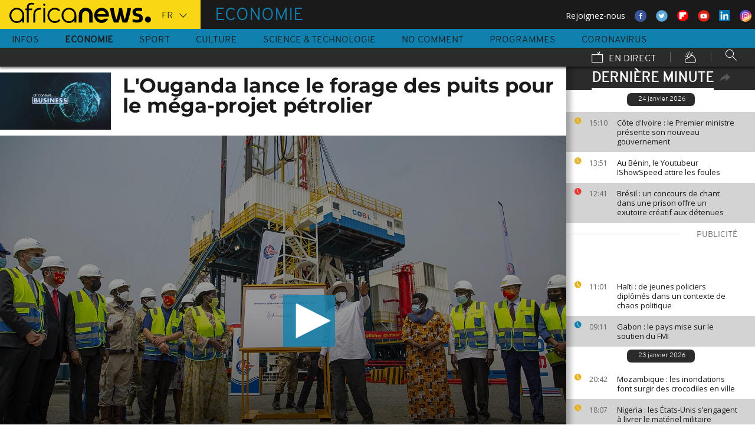

--- FILE ---
content_type: application/javascript
request_url: https://ssl.p.jwpcdn.com/player/v/8.8.2/jwplayer.core.controls.html5.js
body_size: 70698
content:
/*!
   JW Player version 8.8.2
   Copyright (c) 2019, JW Player, All Rights Reserved 
   This source code and its use and distribution is subject to the terms 
   and conditions of the applicable license agreement. 
   https://www.jwplayer.com/tos/
   This product includes portions of other software. For the full text of licenses, see
   https://ssl.p.jwpcdn.com/player/v/8.8.2/notice.txt
*/
(window.webpackJsonpjwplayer=window.webpackJsonpjwplayer||[]).push([[4,1,2,3,14],Array(20).concat([function(e,t,i){"use strict";i.r(t);var n={};i.r(n),i.d(n,"facebook",function(){return Xt}),i.d(n,"twitter",function(){return Jt}),i.d(n,"googleplus",function(){return Gt}),i.d(n,"linkedin",function(){return $t}),i.d(n,"pinterest",function(){return ei}),i.d(n,"reddit",function(){return ti}),i.d(n,"tumblr",function(){return ii}),i.d(n,"email",function(){return ni}),i.d(n,"link",function(){return oi}),i.d(n,"embed",function(){return ai});var o=i(6),a=i(3),r=i(8),s=i(51),l=i(9),c=i(17),u=i(35),d=i(63),p=function(e,t,i,n){var o=document.createElement("div");o.className="jw-icon jw-icon-inline jw-button-color jw-reset "+e,o.setAttribute("role","button"),o.setAttribute("tabindex","0"),i&&o.setAttribute("aria-label",i),o.style.display="none";var a=new u.a(o).on("click tap enter",t||function(){});return n&&Array.prototype.forEach.call(n,function(e){"string"==typeof e?o.appendChild(Object(d.a)(e)):o.appendChild(e)}),{ui:a,element:function(){return o},toggle:function(e){e?this.show():this.hide()},show:function(){o.style.display=""},hide:function(){o.style.display="none"}}},f=i(0),h=i(61),w=i(23);function g(e,t){for(var i=0;i<t.length;i++){var n=t[i];n.enumerable=n.enumerable||!1,n.configurable=!0,"value"in n&&(n.writable=!0),Object.defineProperty(e,n.key,n)}}var j={};var b=function(){function e(t,i,n,o,a){!function(e,t){if(!(e instanceof t))throw new TypeError("Cannot call a class as a function")}(this,e);var r,s=document.createElement("div");s.className="jw-icon jw-icon-inline jw-button-color jw-reset ".concat(a||""),s.setAttribute("button",o),s.setAttribute("role","button"),s.setAttribute("tabindex","0"),i&&s.setAttribute("aria-label",i),t&&"<svg"===t.substring(0,4)?r=function(e){if(!j[e]){var t=Object.keys(j);t.length>10&&delete j[t[0]];var i=Object(d.a)(e);j[e]=i}return j[e].cloneNode(!0)}(t):((r=document.createElement("div")).className="jw-icon jw-button-image jw-button-color jw-reset",t&&Object(w.d)(r,{backgroundImage:"url(".concat(t,")")})),s.appendChild(r),new u.a(s).on("click tap enter",n,this),s.addEventListener("mousedown",function(e){e.preventDefault()}),this.id=o,this.buttonElement=s}var t,i,n;return t=e,(i=[{key:"element",value:function(){return this.buttonElement}},{key:"toggle",value:function(e){e?this.show():this.hide()}},{key:"show",value:function(){this.buttonElement.style.display=""}},{key:"hide",value:function(){this.buttonElement.style.display="none"}}])&&g(t.prototype,i),n&&g(t,n),e}(),v=i(11);function m(e,t){for(var i=0;i<t.length;i++){var n=t[i];n.enumerable=n.enumerable||!1,n.configurable=!0,"value"in n&&(n.writable=!0),Object.defineProperty(e,n.key,n)}}var y=function(e){var t=Object(l.c)(e),i=window.pageXOffset;return i&&o.OS.android&&document.body.parentElement.getBoundingClientRect().left>=0&&(t.left-=i,t.right-=i),t},k=function(){function e(t,i){!function(e,t){if(!(e instanceof t))throw new TypeError("Cannot call a class as a function")}(this,e),Object(f.j)(this,r.a),this.className=t+" jw-background-color jw-reset",this.orientation=i}var t,i,n;return t=e,(i=[{key:"setup",value:function(){this.el=Object(l.e)(function(){var e=arguments.length>0&&void 0!==arguments[0]?arguments[0]:"",t=arguments.length>1&&void 0!==arguments[1]?arguments[1]:"";return'<div class="'.concat(e," ").concat(t,' jw-reset" aria-hidden="true">')+'<div class="jw-slider-container jw-reset"><div class="jw-rail jw-reset"></div><div class="jw-buffer jw-reset"></div><div class="jw-progress jw-reset"></div><div class="jw-knob jw-reset"></div></div></div>'}(this.className,"jw-slider-"+this.orientation)),this.elementRail=this.el.getElementsByClassName("jw-slider-container")[0],this.elementBuffer=this.el.getElementsByClassName("jw-buffer")[0],this.elementProgress=this.el.getElementsByClassName("jw-progress")[0],this.elementThumb=this.el.getElementsByClassName("jw-knob")[0],this.ui=new u.a(this.element(),{preventScrolling:!0}).on("dragStart",this.dragStart,this).on("drag",this.dragMove,this).on("dragEnd",this.dragEnd,this).on("click tap",this.tap,this)}},{key:"dragStart",value:function(){this.trigger("dragStart"),this.railBounds=y(this.elementRail)}},{key:"dragEnd",value:function(e){this.dragMove(e),this.trigger("dragEnd")}},{key:"dragMove",value:function(e){var t,i,n=this.railBounds=this.railBounds?this.railBounds:y(this.elementRail);return i="horizontal"===this.orientation?(t=e.pageX)<n.left?0:t>n.right?100:100*Object(s.a)((t-n.left)/n.width,0,1):(t=e.pageY)>=n.bottom?0:t<=n.top?100:100*Object(s.a)((n.height-(t-n.top))/n.height,0,1),this.render(i),this.update(i),!1}},{key:"tap",value:function(e){this.railBounds=y(this.elementRail),this.dragMove(e)}},{key:"limit",value:function(e){return e}},{key:"update",value:function(e){this.trigger("update",{percentage:e})}},{key:"render",value:function(e){e=Math.max(0,Math.min(e,100)),"horizontal"===this.orientation?(this.elementThumb.style.left=e+"%",this.elementProgress.style.width=e+"%"):(this.elementThumb.style.bottom=e+"%",this.elementProgress.style.height=e+"%")}},{key:"updateBuffer",value:function(e){this.elementBuffer.style.width=e+"%"}},{key:"element",value:function(){return this.el}}])&&m(t.prototype,i),n&&m(t,n),e}(),x=function(e,t){e&&t&&(e.setAttribute("aria-label",t),e.setAttribute("role","button"),e.setAttribute("tabindex","0"))};function O(e,t){for(var i=0;i<t.length;i++){var n=t[i];n.enumerable=n.enumerable||!1,n.configurable=!0,"value"in n&&(n.writable=!0),Object.defineProperty(e,n.key,n)}}var T=function(){function e(t,i,n,o){var a=this;!function(e,t){if(!(e instanceof t))throw new TypeError("Cannot call a class as a function")}(this,e),Object(f.j)(this,r.a),this.el=document.createElement("div");var s="jw-icon jw-icon-tooltip "+t+" jw-button-color jw-reset";n||(s+=" jw-hidden"),x(this.el,i),this.el.className=s,this.tooltip=document.createElement("div"),this.tooltip.className="jw-overlay jw-reset",this.openClass="jw-open",this.componentType="tooltip",this.el.appendChild(this.tooltip),o&&o.length>0&&Array.prototype.forEach.call(o,function(e){"string"==typeof e?a.el.appendChild(Object(d.a)(e)):a.el.appendChild(e)})}var t,i,n;return t=e,(i=[{key:"addContent",value:function(e){this.content&&this.removeContent(),this.content=e,this.tooltip.appendChild(e)}},{key:"removeContent",value:function(){this.content&&(this.tooltip.removeChild(this.content),this.content=null)}},{key:"hasContent",value:function(){return!!this.content}},{key:"element",value:function(){return this.el}},{key:"openTooltip",value:function(e){this.isOpen||(this.trigger("open-"+this.componentType,e,{isOpen:!0}),this.isOpen=!0,Object(l.u)(this.el,this.openClass,this.isOpen))}},{key:"closeTooltip",value:function(e){this.isOpen&&(this.trigger("close-"+this.componentType,e,{isOpen:!1}),this.isOpen=!1,Object(l.u)(this.el,this.openClass,this.isOpen))}},{key:"toggleOpenState",value:function(e){this.isOpen?this.closeTooltip(e):this.openTooltip(e)}}])&&O(t.prototype,i),n&&O(t,n),e}(),C=i(27),S=i(62);function _(e,t){for(var i=0;i<t.length;i++){var n=t[i];n.enumerable=n.enumerable||!1,n.configurable=!0,"value"in n&&(n.writable=!0),Object.defineProperty(e,n.key,n)}}var M=function(){function e(t,i){!function(e,t){if(!(e instanceof t))throw new TypeError("Cannot call a class as a function")}(this,e),this.time=t,this.text=i,this.el=document.createElement("div"),this.el.className="jw-cue jw-reset"}var t,i,n;return t=e,(i=[{key:"align",value:function(e){if("%"===this.time.toString().slice(-1))this.pct=this.time;else{var t=this.time/e*100;this.pct=t+"%"}this.el.style.left=this.pct}}])&&_(t.prototype,i),n&&_(t,n),e}(),E={loadChapters:function(e){Object(C.a)(e,this.chaptersLoaded.bind(this),this.chaptersFailed,{plainText:!0})},chaptersLoaded:function(e){var t=Object(S.a)(e.responseText);if(Array.isArray(t)){var i=this._model.get("cues").concat(t);this._model.set("cues",i)}},chaptersFailed:function(){},addCue:function(e){this.cues.push(new M(e.begin,e.text))},drawCues:function(){var e=this,t=this._model.get("duration");!t||t<=0||this.cues.forEach(function(i){i.align(t),i.el.addEventListener("mouseover",function(){e.activeCue=i}),i.el.addEventListener("mouseout",function(){e.activeCue=null}),e.elementRail.appendChild(i.el)})},resetCues:function(){this.cues.forEach(function(e){e.el.parentNode&&e.el.parentNode.removeChild(e.el)}),this.cues=[]}};function A(e){this.begin=e.begin,this.end=e.end,this.img=e.text}var L={loadThumbnails:function(e){e&&(this.vttPath=e.split("?")[0].split("/").slice(0,-1).join("/"),this.individualImage=null,Object(C.a)(e,this.thumbnailsLoaded.bind(this),this.thumbnailsFailed.bind(this),{plainText:!0}))},thumbnailsLoaded:function(e){var t=Object(S.a)(e.responseText);Array.isArray(t)&&(t.forEach(function(e){this.thumbnails.push(new A(e))},this),this.drawCues())},thumbnailsFailed:function(){},chooseThumbnail:function(e){var t=Object(f.H)(this.thumbnails,{end:e},Object(f.E)("end"));t>=this.thumbnails.length&&(t=this.thumbnails.length-1);var i=this.thumbnails[t].img;return i.indexOf("://")<0&&(i=this.vttPath?this.vttPath+"/"+i:i),i},loadThumbnail:function(e){var t=this.chooseThumbnail(e),i={margin:"0 auto",backgroundPosition:"0 0"};if(t.indexOf("#xywh")>0)try{var n=/(.+)#xywh=(\d+),(\d+),(\d+),(\d+)/.exec(t);t=n[1],i.backgroundPosition=-1*n[2]+"px "+-1*n[3]+"px",i.width=n[4],this.timeTip.setWidth(+i.width),i.height=n[5]}catch(e){return}else this.individualImage||(this.individualImage=new Image,this.individualImage.onload=Object(f.c)(function(){this.individualImage.onload=null,this.timeTip.image({width:this.individualImage.width,height:this.individualImage.height}),this.timeTip.setWidth(this.individualImage.width)},this),this.individualImage.src=t);return i.backgroundImage='url("'+t+'")',i},showThumbnail:function(e){this._model.get("containerWidth")<=420||this.thumbnails.length<1||this.timeTip.image(this.loadThumbnail(e))},resetThumbnails:function(){this.timeTip.image({backgroundImage:"",width:0,height:0}),this.thumbnails=[]}};function z(e,t,i){return(z="undefined"!=typeof Reflect&&Reflect.get?Reflect.get:function(e,t,i){var n=function(e,t){for(;!Object.prototype.hasOwnProperty.call(e,t)&&null!==(e=V(e)););return e}(e,t);if(n){var o=Object.getOwnPropertyDescriptor(n,t);return o.get?o.get.call(i):o.value}})(e,t,i||e)}function P(e){return(P="function"==typeof Symbol&&"symbol"==typeof Symbol.iterator?function(e){return typeof e}:function(e){return e&&"function"==typeof Symbol&&e.constructor===Symbol&&e!==Symbol.prototype?"symbol":typeof e})(e)}function I(e,t){if(!(e instanceof t))throw new TypeError("Cannot call a class as a function")}function R(e,t){for(var i=0;i<t.length;i++){var n=t[i];n.enumerable=n.enumerable||!1,n.configurable=!0,"value"in n&&(n.writable=!0),Object.defineProperty(e,n.key,n)}}function B(e,t,i){return t&&R(e.prototype,t),i&&R(e,i),e}function H(e,t){return!t||"object"!==P(t)&&"function"!=typeof t?function(e){if(void 0===e)throw new ReferenceError("this hasn't been initialised - super() hasn't been called");return e}(e):t}function V(e){return(V=Object.setPrototypeOf?Object.getPrototypeOf:function(e){return e.__proto__||Object.getPrototypeOf(e)})(e)}function N(e,t){if("function"!=typeof t&&null!==t)throw new TypeError("Super expression must either be null or a function");e.prototype=Object.create(t&&t.prototype,{constructor:{value:e,writable:!0,configurable:!0}}),t&&q(e,t)}function q(e,t){return(q=Object.setPrototypeOf||function(e,t){return e.__proto__=t,e})(e,t)}var F=function(e){function t(){return I(this,t),H(this,V(t).apply(this,arguments))}return N(t,T),B(t,[{key:"setup",value:function(){this.text=document.createElement("span"),this.text.className="jw-text jw-reset",this.img=document.createElement("div"),this.img.className="jw-time-thumb jw-reset",this.containerWidth=0,this.textLength=0,this.dragJustReleased=!1;var e=document.createElement("div");e.className="jw-time-tip jw-reset",e.appendChild(this.img),e.appendChild(this.text),this.addContent(e)}},{key:"image",value:function(e){Object(w.d)(this.img,e)}},{key:"update",value:function(e){this.text.textContent=e}},{key:"getWidth",value:function(){return this.containerWidth||this.setWidth(),this.containerWidth}},{key:"setWidth",value:function(e){e?this.containerWidth=e+16:this.tooltip&&(this.containerWidth=Object(l.c)(this.container).width+16)}},{key:"resetWidth",value:function(){this.containerWidth=0}}]),t}();var D=function(e){function t(e,i,n){var o;return I(this,t),(o=H(this,V(t).call(this,"jw-slider-time","horizontal")))._model=e,o._api=i,o.timeUpdateKeeper=n,o.timeTip=new F("jw-tooltip-time",null,!0),o.timeTip.setup(),o.cues=[],o.seekThrottled=Object(f.I)(o.performSeek,400),o.mobileHoverDistance=5,o.setup(),o}return N(t,k),B(t,[{key:"setup",value:function(){var e=this;z(V(t.prototype),"setup",this).apply(this,arguments),this._model.on("change:duration",this.onDuration,this).on("change:cues",this.updateCues,this).on("seeked",function(){e._model.get("scrubbing")||e.updateAriaText()}).change("position",this.onPosition,this).change("buffer",this.onBuffer,this).change("streamType",this.onStreamType,this),this._model.player.change("playlistItem",this.onPlaylistItem,this);var i=this.el;Object(l.s)(i,"tabindex","0"),Object(l.s)(i,"role","slider"),Object(l.s)(i,"aria-label",this._model.get("localization").slider),i.removeAttribute("aria-hidden"),this.elementRail.appendChild(this.timeTip.element()),this.ui=(this.ui||new u.a(i)).on("move drag",this.showTimeTooltip,this).on("dragEnd out",this.hideTimeTooltip,this).on("click",function(){return i.focus()}).on("focus",this.updateAriaText,this)}},{key:"update",value:function(e){this.seekTo=e,this.seekThrottled(),z(V(t.prototype),"update",this).apply(this,arguments)}},{key:"dragStart",value:function(){this._model.set("scrubbing",!0),z(V(t.prototype),"dragStart",this).apply(this,arguments)}},{key:"dragEnd",value:function(){z(V(t.prototype),"dragEnd",this).apply(this,arguments),this._model.set("scrubbing",!1)}},{key:"onBuffer",value:function(e,t){this.updateBuffer(t)}},{key:"onPosition",value:function(e,t){this.updateTime(t,e.get("duration"))}},{key:"onDuration",value:function(e,t){this.updateTime(e.get("position"),t),Object(l.s)(this.el,"aria-valuemin",0),Object(l.s)(this.el,"aria-valuemax",t),this.drawCues()}},{key:"onStreamType",value:function(e,t){this.streamType=t}},{key:"updateTime",value:function(e,t){var i=0;if(t)if("DVR"===this.streamType){var n=this._model.get("dvrSeekLimit"),o=t+n;i=(o-(e+n))/o*100}else"VOD"!==this.streamType&&this.streamType||(i=e/t*100);this.render(i)}},{key:"onPlaylistItem",value:function(e,t){this.reset();var i=t.tracks;Object(f.i)(i,function(e){e&&e.kind&&"thumbnails"===e.kind.toLowerCase()?this.loadThumbnails(e.file):e&&e.kind&&"chapters"===e.kind.toLowerCase()&&this.loadChapters(e.file)},this)}},{key:"performSeek",value:function(){var e,t=this.seekTo,i=this._model.get("duration");if(0===i)this._api.play({reason:"interaction"});else if("DVR"===this.streamType){var n=this._model.get("seekRange")||{start:0},o=this._model.get("dvrSeekLimit");e=n.start+(-i-o)*t/100,this._api.seek(e,{reason:"interaction"})}else e=t/100*i,this._api.seek(Math.min(e,i-.25),{reason:"interaction"})}},{key:"showTimeTooltip",value:function(e){var t=this,i=this._model.get("duration");if(0!==i){var n,o=this._model.get("containerWidth"),a=Object(l.c)(this.elementRail),r=e.pageX?e.pageX-a.left:e.x,c=(r=Object(s.a)(r,0,a.width))/a.width,u=i*c;if(i<0)u=(i+=this._model.get("dvrSeekLimit"))-(u=i*c);if("touch"===e.pointerType&&(this.activeCue=this.cues.reduce(function(e,i){return Math.abs(r-parseInt(i.pct)/100*a.width)<t.mobileHoverDistance?i:e},void 0)),this.activeCue)n=this.activeCue.text;else{n=Object(v.timeFormat)(u,!0),i<0&&u>-1&&(n="Live")}var d=this.timeTip;d.update(n),this.textLength!==n.length&&(this.textLength=n.length,d.resetWidth()),this.showThumbnail(u),Object(l.a)(d.el,"jw-open");var p=d.getWidth(),f=a.width/100,h=o-a.width,g=0;p>h&&(g=(p-h)/(200*f));var j=100*Math.min(1-g,Math.max(g,c)).toFixed(3);Object(w.d)(d.el,{left:j+"%"})}}},{key:"hideTimeTooltip",value:function(){Object(l.n)(this.timeTip.el,"jw-open")}},{key:"updateCues",value:function(e,t){var i=this;this.resetCues(),t&&t.length&&(t.forEach(function(e){i.addCue(e)}),this.drawCues())}},{key:"updateAriaText",value:function(){var e=this._model;if(!e.get("seeking")){var t=e.get("position"),i=e.get("duration"),n=Object(v.timeFormat)(t);"DVR"!==this.streamType&&(n+=" of ".concat(Object(v.timeFormat)(i)));var o=this.el;document.activeElement!==o&&(this.timeUpdateKeeper.textContent=n),Object(l.s)(o,"aria-valuenow",t),Object(l.s)(o,"aria-valuetext",n)}}},{key:"reset",value:function(){this.resetThumbnails(),this.timeTip.resetWidth(),this.textLength=0}}]),t}();Object(f.j)(D.prototype,E,L);var U=D;function W(e,t){for(var i=0;i<t.length;i++){var n=t[i];n.enumerable=n.enumerable||!1,n.configurable=!0,"value"in n&&(n.writable=!0),Object.defineProperty(e,n.key,n)}}function Z(e,t,i){return(Z="undefined"!=typeof Reflect&&Reflect.get?Reflect.get:function(e,t,i){var n=function(e,t){for(;!Object.prototype.hasOwnProperty.call(e,t)&&null!==(e=J(e)););return e}(e,t);if(n){var o=Object.getOwnPropertyDescriptor(n,t);return o.get?o.get.call(i):o.value}})(e,t,i||e)}function Q(e){return(Q="function"==typeof Symbol&&"symbol"==typeof Symbol.iterator?function(e){return typeof e}:function(e){return e&&"function"==typeof Symbol&&e.constructor===Symbol&&e!==Symbol.prototype?"symbol":typeof e})(e)}function Y(e,t){if(!(e instanceof t))throw new TypeError("Cannot call a class as a function")}function K(e,t){return!t||"object"!==Q(t)&&"function"!=typeof t?X(e):t}function X(e){if(void 0===e)throw new ReferenceError("this hasn't been initialised - super() hasn't been called");return e}function J(e){return(J=Object.setPrototypeOf?Object.getPrototypeOf:function(e){return e.__proto__||Object.getPrototypeOf(e)})(e)}function G(e,t){if("function"!=typeof t&&null!==t)throw new TypeError("Super expression must either be null or a function");e.prototype=Object.create(t&&t.prototype,{constructor:{value:e,writable:!0,configurable:!0}}),t&&$(e,t)}function $(e,t){return($=Object.setPrototypeOf||function(e,t){return e.__proto__=t,e})(e,t)}var ee=function(e){function t(e,i,n){var o;Y(this,t);var a="jw-slider-volume";return"vertical"===e&&(a+=" jw-volume-tip"),(o=K(this,J(t).call(this,a,e))).setup(),o.element().classList.remove("jw-background-color"),Object(l.s)(n,"tabindex","0"),Object(l.s)(n,"aria-label",i),Object(l.s)(n,"aria-orientation",e),Object(l.s)(n,"aria-valuemin",0),Object(l.s)(n,"aria-valuemax",100),Object(l.s)(n,"role","slider"),o.uiOver=new u.a(n).on("click",function(){}),o}return G(t,k),t}(),te=function(e){function t(e,i,n,o,a){var r;Y(this,t),(r=K(this,J(t).call(this,i,n,!0,o)))._model=e,r.horizontalContainer=a;var s=e.get("localization").volumeSlider;return r.horizontalSlider=new ee("horizontal",s,a,X(X(r))),r.verticalSlider=new ee("vertical",s,r.tooltip,X(X(r))),a.appendChild(r.horizontalSlider.element()),r.addContent(r.verticalSlider.element()),r.verticalSlider.on("update",function(e){this.trigger("update",e)},X(X(r))),r.horizontalSlider.on("update",function(e){this.trigger("update",e)},X(X(r))),r.horizontalSlider.uiOver.on("keydown",function(e){var t=e.sourceEvent;switch(t.keyCode){case 37:t.stopPropagation(),r.trigger("adjustVolume",-10);break;case 39:t.stopPropagation(),r.trigger("adjustVolume",10)}}),r.ui=new u.a(r.el,{directSelect:!0}).on("click enter",r.toggleValue,X(X(r))).on("tap",r.toggleOpenState,X(X(r))),r.addSliderHandlers(r.ui),r.addSliderHandlers(r.horizontalSlider.uiOver),r.addSliderHandlers(r.verticalSlider.uiOver),r.onAudioMode(null,e.get("audioMode")),r._model.on("change:audioMode",r.onAudioMode,X(X(r))),r._model.on("change:volume",r.onVolume,X(X(r))),r}var i,n,o;return G(t,T),i=t,(n=[{key:"onAudioMode",value:function(e,t){var i=t?0:-1;Object(l.s)(this.horizontalContainer,"tabindex",i)}},{key:"addSliderHandlers",value:function(e){var t=this.openSlider,i=this.closeSlider;e.on("over",t,this).on("out",i,this).on("focus",t,this).on("blur",i,this)}},{key:"openSlider",value:function(e){Z(J(t.prototype),"openTooltip",this).call(this,e),Object(l.u)(this.horizontalContainer,this.openClass,!0)}},{key:"closeSlider",value:function(e){Z(J(t.prototype),"closeTooltip",this).call(this,e),Object(l.u)(this.horizontalContainer,this.openClass,!1),this.horizontalContainer.blur()}},{key:"toggleValue",value:function(){this.trigger("toggleValue")}},{key:"destroy",value:function(){this.horizontalSlider.uiOver.destroy(),this.verticalSlider.uiOver.destroy(),this.ui.destroy()}}])&&W(i.prototype,n),o&&W(i,o),t}();function ie(e,t,i,n,o){var a=document.createElement("div");a.className="jw-reset-text jw-tooltip jw-tooltip-".concat(t),a.setAttribute("dir","auto");var r=document.createElement("div");r.className="jw-text",a.appendChild(r),e.appendChild(a);var s={dirty:!!i,opened:!1,text:i,open:function(){s.touchEvent||(c(!0),n&&n())},close:function(){s.touchEvent||(c(!1),o&&o())},setText:function(e){e!==s.text&&(s.text=e,s.dirty=!0),s.opened&&c(!0)}},c=function(e){e&&s.dirty&&(Object(l.p)(r,s.text),s.dirty=!1),s.opened=e,Object(l.u)(a,"jw-open",e)};return e.addEventListener("mouseover",s.open),e.addEventListener("focus",s.open),e.addEventListener("blur",s.close),e.addEventListener("mouseout",s.close),e.addEventListener("touchstart",function(){s.touchEvent=!0},{passive:!0}),s}var ne=i(65);function oe(e,t){for(var i=0;i<t.length;i++){var n=t[i];n.enumerable=n.enumerable||!1,n.configurable=!0,"value"in n&&(n.writable=!0),Object.defineProperty(e,n.key,n)}}function ae(e,t){var i=document.createElement("div");return i.className="jw-icon jw-icon-inline jw-text jw-reset "+e,t&&Object(l.s)(i,"role",t),i}function re(e){var t=document.createElement("div");return t.className="jw-reset ".concat(e),t}function se(e,t){if(o.Browser.safari){var i=p("jw-icon-airplay jw-off",e,t.airplay,Object(h.b)("airplay-off,airplay-on"));return ie(i.element(),"airplay",t.airplay),i}if(o.Browser.chrome&&!o.OS.iOS){var n=document.createElement("google-cast-launcher");Object(l.s)(n,"tabindex","-1"),n.className+=" jw-reset";var a=document.createElement("div");return a.className="jw-reset jw-icon jw-icon-inline jw-icon-cast jw-button-color",a.style.display="none",a.style.cursor="pointer",a.appendChild(n),x(a,t.cast),ie(a,"chromecast",t.cast),{element:function(){return a},toggle:function(e){e?this.show():this.hide()},show:function(){a.style.display=""},hide:function(){a.style.display="none"},button:n}}}function le(e,t){return e.filter(function(e){return!t.some(function(t){return t.id+t.btnClass===e.id+e.btnClass&&e.callback===t.callback})})}var ce=function(e,t){t.forEach(function(t){t.element&&(t=t.element()),e.appendChild(t)})},ue=function(){function e(t,i,n){var s=this;!function(e,t){if(!(e instanceof t))throw new TypeError("Cannot call a class as a function")}(this,e),Object(f.j)(this,r.a),this._api=t,this._model=i,this._isMobile=o.OS.mobile,this._volumeAnnouncer=n.querySelector(".jw-volume-update");var c,d,w,g=i.get("localization"),j=new U(i,t,n.querySelector(".jw-time-update")),b=this.menus=[];this.ui=[];var v="",m=g.volume;if(this._isMobile){if(!(i.get("sdkplatform")||o.OS.iOS&&o.OS.version.major<10)){var y=Object(h.b)("volume-0,volume-100");w=p("jw-icon-volume",function(){t.setMute()},m,y)}}else{(d=document.createElement("div")).className="jw-horizontal-volume-container";var k=(c=new te(i,"jw-icon-volume",m,Object(h.b)("volume-0,volume-50,volume-100"),d)).element();b.push(c),Object(l.s)(k,"role","button"),i.change("mute",function(e,t){var i=t?g.unmute:g.mute;Object(l.s)(k,"aria-label",i)},this)}var x=p("jw-icon-next",function(){t.next({feedShownId:v,reason:"interaction"})},g.next,Object(h.b)("next")),O=p("jw-icon-settings jw-settings-submenu-button",function(e){s.trigger("settingsInteraction","quality",!0,e)},g.settings,Object(h.b)("settings"));Object(l.s)(O.element(),"aria-haspopup","true");var T=p("jw-icon-cc jw-settings-submenu-button",function(e){s.trigger("settingsInteraction","captions",!1,e)},g.cc,Object(h.b)("cc-off,cc-on"));Object(l.s)(T.element(),"aria-haspopup","true");var C=p("jw-text-live",function(){s.goToLiveEdge()},g.liveBroadcast);C.element().textContent=g.liveBroadcast;var S,_,M,E=this.elements={alt:(S="jw-text-alt",_="status",M=document.createElement("span"),M.className="jw-text jw-reset "+S,_&&Object(l.s)(M,"role",_),M),play:p("jw-icon-playback",function(){t.playToggle({reason:"interaction"})},g.play,Object(h.b)("play,pause,stop")),rewind:p("jw-icon-rewind",function(){s.rewind()},g.rewind,Object(h.b)("rewind")),live:C,next:x,elapsed:ae("jw-text-elapsed","timer"),countdown:ae("jw-text-countdown","timer"),time:j,duration:ae("jw-text-duration","timer"),mute:w,volumetooltip:c,horizontalVolumeContainer:d,cast:se(function(){t.castToggle()},g),fullscreen:p("jw-icon-fullscreen",function(){t.setFullscreen()},g.fullscreen,Object(h.b)("fullscreen-off,fullscreen-on")),spacer:re("jw-spacer"),buttonContainer:re("jw-button-container"),settingsButton:O,captionsButton:T},A=ie(T.element(),"captions",g.cc),L=function(e){var t=e.get("captionsList")[e.get("captionsIndex")],i=g.cc;t&&"Off"!==t.label&&(i=t.label),A.setText(i)},z=ie(E.play.element(),"play",g.play);this.setPlayText=function(e){z.setText(e)};var P=E.next.element(),I=ie(P,"next",g.nextUp,function(){var e=i.get("nextUp");v=Object(ne.b)(ne.a),s.trigger("nextShown",{mode:e.mode,ui:"nextup",itemsShown:[e],feedData:e.feedData,reason:"hover",feedShownId:v})},function(){v=""});Object(l.s)(P,"dir","auto"),ie(E.rewind.element(),"rewind",g.rewind),ie(E.settingsButton.element(),"settings",g.settings);var R=ie(E.fullscreen.element(),"fullscreen",g.fullscreen),B=[E.play,E.rewind,E.next,E.volumetooltip,E.mute,E.horizontalVolumeContainer,E.alt,E.live,E.elapsed,E.countdown,E.duration,E.spacer,E.cast,E.captionsButton,E.settingsButton,E.fullscreen].filter(function(e){return e}),H=[E.time,E.buttonContainer].filter(function(e){return e});this.el=document.createElement("div"),this.el.className="jw-controlbar jw-reset",ce(E.buttonContainer,B),ce(this.el,H);var V=i.get("logo");if(V&&"control-bar"===V.position&&this.addLogo(V),E.play.show(),E.fullscreen.show(),E.mute&&E.mute.show(),i.change("volume",this.onVolume,this),i.change("mute",function(e,t){s.renderVolume(t,e.get("volume"))},this),i.change("state",this.onState,this),i.change("duration",this.onDuration,this),i.change("position",this.onElapsed,this),i.change("fullscreen",function(e,t){var i=s.elements.fullscreen.element();Object(l.u)(i,"jw-off",t);var n=e.get("fullscreen")?g.exitFullscreen:g.fullscreen;R.setText(n),Object(l.s)(i,"aria-label",n)},this),i.change("streamType",this.onStreamTypeChange,this),i.change("dvrLive",function(e,t){var i=g.liveBroadcast,n=g.notLive,o=s.elements.live.element(),a=!1===t;Object(l.u)(o,"jw-dvr-live",a),Object(l.s)(o,"aria-label",a?n:i),o.textContent=i},this),i.change("altText",this.setAltText,this),i.change("customButtons",this.updateButtons,this),i.on("change:captionsIndex",L,this),i.on("change:captionsList",L,this),i.change("nextUp",function(e,t){v=Object(ne.b)(ne.a);var i=g.nextUp;t&&t.title&&(i+=": ".concat(t.title)),I.setText(i),E.next.toggle(!!t)},this),i.change("audioMode",this.onAudioMode,this),E.cast&&(i.change("castAvailable",this.onCastAvailable,this),i.change("castActive",this.onCastActive,this)),E.volumetooltip&&(E.volumetooltip.on("update",function(e){var t=e.percentage;this._api.setVolume(t)},this),E.volumetooltip.on("toggleValue",function(){this._api.setMute()},this),E.volumetooltip.on("adjustVolume",function(e){this.trigger("adjustVolume",e)},this)),E.cast&&E.cast.button){var N=new u.a(E.cast.element()).on("click tap enter",function(e){"click"!==e.type&&E.cast.button.click(),this._model.set("castClicked",!0)},this);this.ui.push(N)}var q=new u.a(E.duration).on("click tap enter",function(){if("DVR"===this._model.get("streamType")){var e=this._model.get("position"),t=this._model.get("dvrSeekLimit");this._api.seek(Math.max(-t,e),{reason:"interaction"})}},this);this.ui.push(q);var F=new u.a(this.el).on("click tap drag",function(){this.trigger(a.tb)},this);this.ui.push(F),b.forEach(function(e){e.on("open-tooltip",s.closeMenus,s)})}var t,i,n;return t=e,(i=[{key:"onVolume",value:function(e,t){this.renderVolume(e.get("mute"),t)}},{key:"renderVolume",value:function(e,t){var i=this.elements.mute,n=this.elements.volumetooltip;if(i&&(Object(l.u)(i.element(),"jw-off",e),Object(l.u)(i.element(),"jw-full",!e)),n){var o=e?0:t,a=n.element();n.verticalSlider.render(o),n.horizontalSlider.render(o);var r=n.tooltip,s=n.horizontalContainer;Object(l.u)(a,"jw-off",e),Object(l.u)(a,"jw-full",t>=75&&!e),Object(l.s)(r,"aria-valuenow",o),Object(l.s)(s,"aria-valuenow",o);var c="Volume ".concat(o,"%");Object(l.s)(r,"aria-valuetext",c),Object(l.s)(s,"aria-valuetext",c),document.activeElement!==r&&document.activeElement!==s&&(this._volumeAnnouncer.textContent=c)}}},{key:"onCastAvailable",value:function(e,t){this.elements.cast.toggle(t)}},{key:"onCastActive",value:function(e,t){this.elements.fullscreen.toggle(!t),this.elements.cast.button&&Object(l.u)(this.elements.cast.button,"jw-off",!t)}},{key:"onElapsed",value:function(e,t){var i,n,o=e.get("duration");if("DVR"===e.get("streamType")){var a=Math.ceil(t),r=this._model.get("dvrSeekLimit");i=n=a>=-r?"":"-"+Object(v.timeFormat)(-(t+r)),e.set("dvrLive",a>=-r)}else i=Object(v.timeFormat)(t),n=Object(v.timeFormat)(o-t);this.elements.elapsed.textContent=i,this.elements.countdown.textContent=n}},{key:"onDuration",value:function(e,t){this.elements.duration.textContent=Object(v.timeFormat)(Math.abs(t))}},{key:"onAudioMode",value:function(e,t){var i=this.elements.time.element();t?this.elements.buttonContainer.insertBefore(i,this.elements.elapsed):Object(l.l)(this.el,i)}},{key:"element",value:function(){return this.el}},{key:"setAltText",value:function(e,t){this.elements.alt.textContent=t}},{key:"closeMenus",value:function(e){this.menus.forEach(function(t){e&&e.target===t.el||t.closeTooltip(e)})}},{key:"rewind",value:function(){var e,t=0,i=this._model.get("currentTime");i?e=i-10:(e=this._model.get("position")-10,"DVR"===this._model.get("streamType")&&(t=this._model.get("duration"))),this._api.seek(Math.max(e,t),{reason:"interaction"})}},{key:"onState",value:function(e,t){var i=e.get("localization"),n=i.play;this.setPlayText(n),t===a.qb&&("LIVE"!==e.get("streamType")?(n=i.pause,this.setPlayText(n)):(n=i.stop,this.setPlayText(n))),Object(l.s)(this.elements.play.element(),"aria-label",n)}},{key:"onStreamTypeChange",value:function(e,t){var i="LIVE"===t,n="DVR"===t;this.elements.rewind.toggle(!i),this.elements.live.toggle(i||n),Object(l.s)(this.elements.live.element(),"tabindex",i?"-1":"0"),this.elements.duration.style.display=n?"none":"",this.onDuration(e,e.get("duration")),this.onState(e,e.get("state"))}},{key:"addLogo",value:function(e){var t=this.elements.buttonContainer,i=new b(e.file,this._model.get("localization").logo,function(){e.link&&Object(l.k)(e.link,"_blank",{rel:"noreferrer"})},"logo","jw-logo-button");e.link||Object(l.s)(i.element(),"tabindex","-1"),t.insertBefore(i.element(),t.querySelector(".jw-spacer").nextSibling)}},{key:"goToLiveEdge",value:function(){if("DVR"===this._model.get("streamType")){var e=Math.min(this._model.get("position"),-1),t=this._model.get("dvrSeekLimit");this._api.seek(Math.max(-t,e),{reason:"interaction"}),this._api.play({reason:"interaction"})}}},{key:"updateButtons",value:function(e,t,i){if(t){var n,o,a=this.elements.buttonContainer;t!==i&&i?(n=le(t,i),o=le(i,t),this.removeButtons(a,o)):n=t;for(var r=n.length-1;r>=0;r--){var s=n[r],l=new b(s.img,s.tooltip,s.callback,s.id,s.btnClass);s.tooltip&&ie(l.element(),s.id,s.tooltip);var c=void 0;"related"===l.id?c=this.elements.settingsButton.element():"share"===l.id?c=a.querySelector('[button="related"]')||this.elements.settingsButton.element():(c=this.elements.spacer.nextSibling)&&"logo"===c.getAttribute("button")&&(c=c.nextSibling),a.insertBefore(l.element(),c)}}}},{key:"removeButtons",value:function(e,t){for(var i=t.length;i--;){var n=e.querySelector('[button="'.concat(t[i].id,'"]'));n&&e.removeChild(n)}}},{key:"toggleCaptionsButtonState",value:function(e){var t=this.elements.captionsButton;t&&Object(l.u)(t.element(),"jw-off",!e)}},{key:"destroy",value:function(){var e=this;this._model.off(null,null,this),Object.keys(this.elements).forEach(function(t){var i=e.elements[t];i&&"function"==typeof i.destroy&&e.elements[t].destroy()}),this.ui.forEach(function(e){e.destroy()}),this.ui=[]}}])&&oe(t.prototype,i),n&&oe(t,n),e}(),de=function(){var e=arguments.length>0&&void 0!==arguments[0]?arguments[0]:"",t=arguments.length>1&&void 0!==arguments[1]?arguments[1]:"";return'<div class="jw-display-icon-container jw-display-icon-'.concat(e,' jw-reset">')+'<div class="jw-icon jw-icon-'.concat(e,' jw-button-color jw-reset" role="button" tabindex="0" aria-label="').concat(t,'"></div>')+"</div>"},pe=function(e){return'<div class="jw-display jw-reset"><div class="jw-display-container jw-reset"><div class="jw-display-controls jw-reset">'+de("rewind",e.rewind)+de("display",e.playback)+de("next",e.next)+"</div></div></div>"};function fe(e,t){for(var i=0;i<t.length;i++){var n=t[i];n.enumerable=n.enumerable||!1,n.configurable=!0,"value"in n&&(n.writable=!0),Object.defineProperty(e,n.key,n)}}var he=function(){function e(t,i,n){!function(e,t){if(!(e instanceof t))throw new TypeError("Cannot call a class as a function")}(this,e);var o=n.querySelector(".jw-icon");this.el=n,this.ui=new u.a(o).on("click tap enter",function(){var e=t.get("position"),n=t.get("duration"),o=e-10,a=0;"DVR"===t.get("streamType")&&(a=n),i.seek(Math.max(o,a))})}var t,i,n;return t=e,(i=[{key:"element",value:function(){return this.el}}])&&fe(t.prototype,i),n&&fe(t,n),e}();function we(e){return(we="function"==typeof Symbol&&"symbol"==typeof Symbol.iterator?function(e){return typeof e}:function(e){return e&&"function"==typeof Symbol&&e.constructor===Symbol&&e!==Symbol.prototype?"symbol":typeof e})(e)}function ge(e,t){for(var i=0;i<t.length;i++){var n=t[i];n.enumerable=n.enumerable||!1,n.configurable=!0,"value"in n&&(n.writable=!0),Object.defineProperty(e,n.key,n)}}function je(e,t){return!t||"object"!==we(t)&&"function"!=typeof t?function(e){if(void 0===e)throw new ReferenceError("this hasn't been initialised - super() hasn't been called");return e}(e):t}function be(e){return(be=Object.setPrototypeOf?Object.getPrototypeOf:function(e){return e.__proto__||Object.getPrototypeOf(e)})(e)}function ve(e,t){return(ve=Object.setPrototypeOf||function(e,t){return e.__proto__=t,e})(e,t)}var me=function(e){function t(e,i,n){var o;!function(e,t){if(!(e instanceof t))throw new TypeError("Cannot call a class as a function")}(this,t),o=je(this,be(t).call(this));var a=e.get("localization"),r=n.querySelector(".jw-icon");if(o.icon=r,o.el=n,o.ui=new u.a(r).on("click tap enter",function(e){o.trigger(e.type)}),e.on("change:state",function(e,t){var i;switch(t){case"buffering":i=a.buffer;break;case"playing":i=a.pause;break;case"idle":case"paused":i=a.playback;break;case"complete":i=a.replay;break;default:i=""}""!==i?r.setAttribute("aria-label",i):r.removeAttribute("aria-label")}),e.get("displayPlaybackLabel")){var s=o.icon.getElementsByClassName("jw-idle-icon-text")[0];s||(s=Object(l.e)('<div class="jw-idle-icon-text">'.concat(a.playback,"</div>")),Object(l.a)(o.icon,"jw-idle-label"),o.icon.appendChild(s))}return o}var i,n,o;return function(e,t){if("function"!=typeof t&&null!==t)throw new TypeError("Super expression must either be null or a function");e.prototype=Object.create(t&&t.prototype,{constructor:{value:e,writable:!0,configurable:!0}}),t&&ve(e,t)}(t,r["a"]),i=t,(n=[{key:"element",value:function(){return this.el}}])&&ge(i.prototype,n),o&&ge(i,o),t}();function ye(e,t){for(var i=0;i<t.length;i++){var n=t[i];n.enumerable=n.enumerable||!1,n.configurable=!0,"value"in n&&(n.writable=!0),Object.defineProperty(e,n.key,n)}}var ke=function(){function e(t,i,n){!function(e,t){if(!(e instanceof t))throw new TypeError("Cannot call a class as a function")}(this,e);var o=n.querySelector(".jw-icon");this.ui=new u.a(o).on("click tap enter",function(){i.next({reason:"interaction"})}),t.change("nextUp",function(e,t){n.style.visibility=t?"":"hidden"}),this.el=n}var t,i,n;return t=e,(i=[{key:"element",value:function(){return this.el}}])&&ye(t.prototype,i),n&&ye(t,n),e}();function xe(e,t){for(var i=0;i<t.length;i++){var n=t[i];n.enumerable=n.enumerable||!1,n.configurable=!0,"value"in n&&(n.writable=!0),Object.defineProperty(e,n.key,n)}}var Oe=function(){function e(t,i){!function(e,t){if(!(e instanceof t))throw new TypeError("Cannot call a class as a function")}(this,e),this.el=Object(l.e)(pe(t.get("localization")));var n=this.el.querySelector(".jw-display-controls"),o={};Te("rewind",Object(h.b)("rewind"),he,n,o,t,i),Te("display",Object(h.b)("play,pause,buffer,replay"),me,n,o,t,i),Te("next",Object(h.b)("next"),ke,n,o,t,i),this.container=n,this.buttons=o}var t,i,n;return t=e,(i=[{key:"element",value:function(){return this.el}},{key:"destroy",value:function(){var e=this.buttons;Object.keys(e).forEach(function(t){e[t].ui&&e[t].ui.destroy()})}}])&&xe(t.prototype,i),n&&xe(t,n),e}();function Te(e,t,i,n,o,a,r){var s=n.querySelector(".jw-display-icon-".concat(e)),l=n.querySelector(".jw-icon-".concat(e));t.forEach(function(e){l.appendChild(e)}),o[e]=new i(a,r,s)}var Ce=i(2);function Se(e,t){for(var i=0;i<t.length;i++){var n=t[i];n.enumerable=n.enumerable||!1,n.configurable=!0,"value"in n&&(n.writable=!0),Object.defineProperty(e,n.key,n)}}var _e=function(){function e(t,i,n){!function(e,t){if(!(e instanceof t))throw new TypeError("Cannot call a class as a function")}(this,e),Object(f.j)(this,r.a),this._model=t,this._api=i,this._playerElement=n,this.localization=t.get("localization"),this.state="tooltip",this.enabled=!1,this.shown=!1,this.feedShownId="",this.closeUi=null,this.tooltipUi=null,this.reset()}var t,i,n;return t=e,(i=[{key:"setup",value:function(e){this.container=e.createElement("div"),this.container.className="jw-nextup-container jw-reset";var t=Object(l.e)(function(){var e=arguments.length>0&&void 0!==arguments[0]?arguments[0]:"",t=arguments.length>1&&void 0!==arguments[1]?arguments[1]:"",i=arguments.length>2&&void 0!==arguments[2]?arguments[2]:"",n=arguments.length>3&&void 0!==arguments[3]?arguments[3]:"";return'<div class="jw-nextup jw-background-color jw-reset"><div class="jw-nextup-tooltip jw-reset"><div class="jw-nextup-thumbnail jw-reset"></div><div class="jw-nextup-body jw-reset">'+'<div class="jw-nextup-header jw-reset">'.concat(e,"</div>")+'<div class="jw-nextup-title jw-reset-text" dir="auto">'.concat(t,"</div>")+'<div class="jw-nextup-duration jw-reset">'.concat(i,"</div>")+"</div></div>"+'<button type="button" class="jw-icon jw-nextup-close jw-reset" aria-label="'.concat(n,'"></button>')+"</div>"}());t.querySelector(".jw-nextup-close").appendChild(Object(h.a)("close")),this.addContent(t),this.closeButton=this.content.querySelector(".jw-nextup-close"),this.closeButton.setAttribute("aria-label",this.localization.close),this.tooltip=this.content.querySelector(".jw-nextup-tooltip");var i=this._model,n=i.player;this.enabled=!1,i.on("change:nextUp",this.onNextUp,this),n.change("duration",this.onDuration,this),n.change("position",this.onElapsed,this),n.change("streamType",this.onStreamType,this),n.change("state",function(e,t){"complete"===t&&this.toggle(!1)},this),this.closeUi=new u.a(this.closeButton,{directSelect:!0}).on("click tap enter",function(){this.nextUpSticky=!1,this.toggle(!1)},this),this.tooltipUi=new u.a(this.tooltip).on("click tap",this.click,this)}},{key:"loadThumbnail",value:function(e){return this.nextUpImage=new Image,this.nextUpImage.onload=function(){this.nextUpImage.onload=null}.bind(this),this.nextUpImage.src=e,{backgroundImage:'url("'+e+'")'}}},{key:"click",value:function(){var e=this.feedShownId;this.reset(),this._api.next({feedShownId:e,reason:"interaction"})}},{key:"toggle",value:function(e,t){if(this.enabled&&(Object(l.u)(this.container,"jw-nextup-sticky",!!this.nextUpSticky),this.shown!==e)){this.shown=e,Object(l.u)(this.container,"jw-nextup-container-visible",e),Object(l.u)(this._playerElement,"jw-flag-nextup",e);var i=this._model.get("nextUp");e&&i?(this.feedShownId=Object(ne.b)(ne.a),this.trigger("nextShown",{mode:i.mode,ui:"nextup",itemsShown:[i],feedData:i.feedData,reason:t,feedShownId:this.feedShownId})):this.feedShownId=""}}},{key:"setNextUpItem",value:function(e){var t=this;setTimeout(function(){if(t.thumbnail=t.content.querySelector(".jw-nextup-thumbnail"),Object(l.u)(t.content,"jw-nextup-thumbnail-visible",!!e.image),e.image){var i=t.loadThumbnail(e.image);Object(w.d)(t.thumbnail,i)}t.header=t.content.querySelector(".jw-nextup-header"),t.header.textContent=t.localization.nextUp,t.title=t.content.querySelector(".jw-nextup-title");var n=e.title;t.title.textContent=n?Object(l.e)(n).textContent:"";var o=e.duration;o&&(t.duration=t.content.querySelector(".jw-nextup-duration"),t.duration.textContent="number"==typeof o?Object(v.timeFormat)(o):o)},500)}},{key:"onNextUp",value:function(e,t){this.reset(),t||(t={showNextUp:!1}),this.enabled=!(!t.title&&!t.image),this.enabled&&(t.showNextUp||(this.nextUpSticky=!1,this.toggle(!1)),this.setNextUpItem(t))}},{key:"onDuration",value:function(e,t){if(t){var i=Object(Ce.f)(e.get("nextupoffset")||-10);i<0&&(i+=t),this.offset=i}}},{key:"onElapsed",value:function(e,t){var i=this.nextUpSticky;if(this.enabled&&!1!==i){var n=t>=this.offset;n&&void 0===i?(this.nextUpSticky=n,this.toggle(n,"time")):!n&&i&&this.reset()}}},{key:"onStreamType",value:function(e,t){"VOD"!==t&&(this.nextUpSticky=!1,this.toggle(!1))}},{key:"element",value:function(){return this.container}},{key:"addContent",value:function(e){this.content&&this.removeContent(),this.content=e,this.container.appendChild(e)}},{key:"removeContent",value:function(){this.content&&(this.container.removeChild(this.content),this.content=null)}},{key:"reset",value:function(){this.nextUpSticky=void 0,this.toggle(!1)}},{key:"destroy",value:function(){this.off(),this._model.off(null,null,this),this.closeUi&&this.closeUi.destroy(),this.tooltipUi&&this.tooltipUi.destroy()}}])&&Se(t.prototype,i),n&&Se(t,n),e}(),Me=function(e,t){var i=e.featured,n=e.showLogo,o=e.type;return e.logo=n?'<span class="jw-rightclick-logo jw-reset"></span>':"",'<li class="jw-reset jw-rightclick-item '.concat(i?"jw-featured":"",'">').concat(Ee[o](e,t),"</li>")},Ee={link:function(e){var t=e.link,i=e.title,n=e.logo;return'<a href="'.concat(t||"",'" class="jw-rightclick-link jw-reset" target="_blank" rel="noreferrer">').concat(n).concat(i||"","</a>")},info:function(e,t){return'<button type="button" class="jw-reset jw-rightclick-link jw-info-overlay-item">'.concat(t.videoInfo,"</button>")},share:function(e,t){return'<button type="button" class="jw-reset jw-rightclick-link jw-share-item">'.concat(t.sharing.heading,"</button>")},keyboardShortcuts:function(){return'<button type="button" class="jw-reset jw-rightclick-link jw-shortcuts-item">Keyboard Shortcuts</button>'}},Ae=i(30),Le=i(5),ze=i(13);function Pe(e,t){for(var i=0;i<t.length;i++){var n=t[i];n.enumerable=n.enumerable||!1,n.configurable=!0,"value"in n&&(n.writable=!0),Object.defineProperty(e,n.key,n)}}function Ie(e){var t=Object(l.e)(e),i=t.querySelector(".jw-rightclick-logo");return i&&i.appendChild(Object(h.a)("jwplayer-logo")),t}var Re=function(){function e(t,i){!function(e,t){if(!(e instanceof t))throw new TypeError("Cannot call a class as a function")}(this,e),this.infoOverlay=t,this.shortcutsTooltip=i}var t,i,n;return t=e,(i=[{key:"buildArray",value:function(){var e=Ae.a.split("+")[0],t=this.model,i=t.get("localization").poweredBy,n='<span class="jw-reset">JW Player '.concat(e,"</span>"),o={items:[{type:"info"},{title:Object(ze.g)(i)?"".concat(n," ").concat(i):"".concat(i," ").concat(n),type:"link",featured:!0,showLogo:!0,link:"https://jwplayer.com/learn-more"}]},a=t.get("provider"),r=o.items;if(a&&a.name.indexOf("flash")>=0){var s="Flash Version "+Object(Le.a)();r.push({title:s,type:"link",link:"http://www.adobe.com/software/flash/about/"})}return this.shortcutsTooltip&&r.splice(r.length-1,0,{type:"keyboardShortcuts"}),o}},{key:"rightClick",value:function(e){if(this.lazySetup(),this.mouseOverContext)return!1;this.hideMenu(),this.showMenu(e),this.addHideMenuHandlers()}},{key:"getOffset",value:function(e){var t=Object(l.c)(this.wrapperElement),i=e.pageX-t.left,n=e.pageY-t.top;return this.model.get("touchMode")&&(n-=100),{x:i,y:n}}},{key:"showMenu",value:function(e){var t=this,i=this.getOffset(e);return this.el.style.left=i.x+"px",this.el.style.top=i.y+"px",this.outCount=0,Object(l.a)(this.playerContainer,"jw-flag-rightclick-open"),Object(l.a)(this.el,"jw-open"),clearTimeout(this._menuTimeout),this._menuTimeout=setTimeout(function(){return t.hideMenu()},3e3),!1}},{key:"hideMenu",value:function(e){e&&this.el.contains(e.target)||(Object(l.n)(this.playerContainer,"jw-flag-rightclick-open"),Object(l.n)(this.el,"jw-open"))}},{key:"lazySetup",value:function(){var e,t,i,n,o=this,a=(e=this.buildArray(),t=this.model.get("localization"),i=e.items,n=(void 0===i?[]:i).map(function(e){return Me(e,t)}),'<div class="jw-rightclick jw-reset">'+'<ul class="jw-rightclick-list jw-reset">'.concat(n.join(""),"</ul>")+"</div>");if(this.el){if(this.html!==a){this.html=a;var r=Ie(a);Object(l.g)(this.el);for(var s=r.childNodes.length;s--;)this.el.appendChild(r.firstChild)}}else this.html=a,this.el=Ie(this.html),this.wrapperElement.appendChild(this.el),this.hideMenuHandler=function(e){return o.hideMenu(e)},this.overHandler=function(){o.mouseOverContext=!0},this.outHandler=function(e){o.mouseOverContext=!1,e.relatedTarget&&!o.el.contains(e.relatedTarget)&&++o.outCount>1&&o.hideMenu()},this.infoOverlayHandler=function(){o.mouseOverContext=!1,o.hideMenu(),o.infoOverlay.open()},this.shortcutsTooltipHandler=function(){o.mouseOverContext=!1,o.hideMenu(),o.shortcutsTooltip.open()}}},{key:"setup",value:function(e,t,i){this.wrapperElement=i,this.model=e,this.mouseOverContext=!1,this.playerContainer=t,this.ui=new u.a(i).on("longPress",this.rightClick,this)}},{key:"addHideMenuHandlers",value:function(){this.removeHideMenuHandlers(),this.wrapperElement.addEventListener("touchstart",this.hideMenuHandler),document.addEventListener("touchstart",this.hideMenuHandler),o.OS.mobile||(this.wrapperElement.addEventListener("click",this.hideMenuHandler),document.addEventListener("click",this.hideMenuHandler),this.el.addEventListener("mouseover",this.overHandler),this.el.addEventListener("mouseout",this.outHandler)),this.el.querySelector(".jw-info-overlay-item").addEventListener("click",this.infoOverlayHandler),this.shortcutsTooltip&&this.el.querySelector(".jw-shortcuts-item").addEventListener("click",this.shortcutsTooltipHandler)}},{key:"removeHideMenuHandlers",value:function(){this.wrapperElement&&this.wrapperElement.removeEventListener("click",this.hideMenuHandler),this.el&&(this.el.querySelector(".jw-info-overlay-item").removeEventListener("click",this.infoOverlayHandler),this.el.removeEventListener("mouseover",this.overHandler),this.el.removeEventListener("mouseout",this.outHandler),this.shortcutsTooltip&&this.el.querySelector(".jw-shortcuts-item").removeEventListener("click",this.shortcutsTooltipHandler)),document.removeEventListener("click",this.hideMenuHandler),document.removeEventListener("touchstart",this.hideMenuHandler)}},{key:"destroy",value:function(){clearTimeout(this._menuTimeout),this.removeHideMenuHandlers(),this.el&&(this.hideMenu(),this.hideMenuHandler=null,this.el=null),this.wrapperElement&&(this.wrapperElement.oncontextmenu=null,this.wrapperElement=null),this.model&&(this.model=null),this.ui&&(this.ui.destroy(),this.ui=null)}}])&&Pe(t.prototype,i),n&&Pe(t,n),e}();function Be(e){return(Be="function"==typeof Symbol&&"symbol"==typeof Symbol.iterator?function(e){return typeof e}:function(e){return e&&"function"==typeof Symbol&&e.constructor===Symbol&&e!==Symbol.prototype?"symbol":typeof e})(e)}function He(e,t){for(var i=0;i<t.length;i++){var n=t[i];n.enumerable=n.enumerable||!1,n.configurable=!0,"value"in n&&(n.writable=!0),Object.defineProperty(e,n.key,n)}}function Ve(e,t){return!t||"object"!==Be(t)&&"function"!=typeof t?function(e){if(void 0===e)throw new ReferenceError("this hasn't been initialised - super() hasn't been called");return e}(e):t}function Ne(e,t,i){return(Ne="undefined"!=typeof Reflect&&Reflect.get?Reflect.get:function(e,t,i){var n=function(e,t){for(;!Object.prototype.hasOwnProperty.call(e,t)&&null!==(e=qe(e)););return e}(e,t);if(n){var o=Object.getOwnPropertyDescriptor(n,t);return o.get?o.get.call(i):o.value}})(e,t,i||e)}function qe(e){return(qe=Object.setPrototypeOf?Object.getPrototypeOf:function(e){return e.__proto__||Object.getPrototypeOf(e)})(e)}function Fe(e,t){return(Fe=Object.setPrototypeOf||function(e,t){return e.__proto__=t,e})(e,t)}var De=function(e){function t(){return function(e,t){if(!(e instanceof t))throw new TypeError("Cannot call a class as a function")}(this,t),Ve(this,qe(t).apply(this,arguments))}var i,n,o;return function(e,t){if("function"!=typeof t&&null!==t)throw new TypeError("Super expression must either be null or a function");e.prototype=Object.create(t&&t.prototype,{constructor:{value:e,writable:!0,configurable:!0}}),t&&Fe(e,t)}(t,Re),i=t,(n=[{key:"buildArray",value:function(){var e=this.model,i=Ne(qe(t.prototype),"buildArray",this).call(this),n=e.get("localization").abouttext,o=i.items;if(n){o[1].showLogo=!1;var a={title:n,type:"link",link:e.get("aboutlink")||o[1].link};o.splice(1,0,a)}return this.shareHandler&&o.unshift({type:"share"}),i}},{key:"enableSharing",value:function(e){var t=this;this.shareHandler=function(){t.mouseOverContext=!1,t.hideMenu(),e()}}},{key:"addHideMenuHandlers",value:function(){Ne(qe(t.prototype),"addHideMenuHandlers",this).call(this);var e=this.el.querySelector(".jw-share-item");e&&e.addEventListener("click",this.shareHandler)}},{key:"removeHideMenuHandlers",value:function(){if(Ne(qe(t.prototype),"removeHideMenuHandlers",this).call(this),this.el){var e=this.el.querySelector(".jw-share-item");e&&e.removeEventListener("click",this.shareHandler)}}}])&&He(i.prototype,n),o&&He(i,o),t}(),Ue=function(){return'<div class="jw-reset jw-settings-menu" role="menu" aria-expanded="false"><div class="jw-reset jw-settings-topbar" role="menubar"></div></div>'};function We(e){var t=document.getElementsByClassName("jw-icon-settings")[0];if(t){var i="Right"===e?Object(l.j)(t):Object(l.m)(t);i&&i.focus()}}var Ze=function(e){Object.keys(e).forEach(function(t){e[t].deactivate()})},Qe=function(){return'<div class="jw-reset jw-settings-submenu" role="menu" aria-expanded="false"></div>'};var Ye=function(e){e.forEach(function(e){e.deactivate()})},Ke=function(e){return'<button type="button" class="jw-reset-text jw-settings-content-item" role="menuitemradio" aria-checked="false" dir="auto">'+"".concat(e)+"</button>"};function Xe(e,t,i){var n,o=Object(l.e)(Ke(t)),a=new u.a(o).on("click tap enter",function(e){i(e)}),r={activate:function(){Object(l.u)(o,"jw-settings-item-active",!0),o.setAttribute("aria-checked","true"),n=!0},deactivate:function(){Object(l.u)(o,"jw-settings-item-active",!1),o.setAttribute("aria-checked","false"),n=!1},element:function(){return o},uiElement:function(){return a},destroy:function(){this.deactivate(),a.destroy()}};return Object.defineProperty(r,"active",{enumerable:!0,get:function(){return n}}),r}var Je="audioTracks",Ge="captions",$e="quality",et="playbackRates",tt=$e,it=function(e,t,i,n,o){var a=e.getSubmenu(t);if(a)a.replaceContent(i);else{var r=p("jw-settings-".concat(t),function(i){e.activateSubmenu(t,!1,i&&"enter"!==i.type),a.element().children[0].focus()},t,[n]),s=r.element();s.setAttribute("role","menuitemradio"),s.setAttribute("aria-checked","false"),s.setAttribute("aria-label",o),(a=function(e,t,i){var n,o=[],a=Object(l.e)(Qe(e)),r=t.element();r.setAttribute("name",e),r.className+=" jw-submenu-"+e,t.show();var s=function(e,t){e?e.focus():void 0!==t&&o[t].element().focus()},c=function(e){var t=Object(l.j)(r),i=Object(l.m)(r),n=Object(l.j)(e.target),a=Object(l.m)(e.target),c=e.key.replace(/(Arrow|ape)/,"");switch(c){case"Tab":s(e.shiftKey?i:t);break;case"Left":s(i||Object(l.m)(document.getElementsByClassName("jw-icon-settings")[0]));break;case"Up":s(a,o.length-1);break;case"Right":s(t);break;case"Down":s(n,0)}e.preventDefault(),"Esc"!==c&&e.stopPropagation()},u={addContent:function(e){e&&(e.forEach(function(e){a.appendChild(e.element()),e.element().setAttribute("tabindex","-1"),e.element().addEventListener("keydown",c)}),o=e)},replaceContent:function(e){u.removeContent(),this.addContent(e)},removeContent:function(){o.forEach(function(e){e.element().removeEventListener("keydown",c)}),Object(l.g)(a),o=[]},getItems:function(){return o},activate:function(){Object(l.u)(a,"jw-settings-submenu-active",!0),a.setAttribute("aria-expanded","true"),r.setAttribute("aria-checked","true"),n=!0},deactivate:function(){Object(l.u)(a,"jw-settings-submenu-active",!1),a.setAttribute("aria-expanded","false"),r.setAttribute("aria-checked","false"),n=!1},activateItem:function(e){var t=o[e];t&&!t.active&&(Ye(o),t.activate())},element:function(){return a},destroy:function(){o&&(o.forEach(function(e){e.destroy()}),this.removeContent())}};return Object.defineProperties(u,{name:{enumerable:!0,get:function(){return e}},active:{enumerable:!0,get:function(){return n}},categoryButtonElement:{enumerable:!0,get:function(){return r}},isDefault:{enumerable:!0,get:function(){return i}}}),u}(t,r,t===tt)).addContent(i),"ontouchstart"in window||ie(s,t,o),e.addSubmenu(a)}return a};function nt(e){e.removeSubmenu(Ge)}function ot(e){e.removeSubmenu(Je)}function at(e){e.removeSubmenu($e)}function rt(e){e.removeSubmenu(et)}function st(e,t,i){var n=e.elements.settingsButton,o=function(e,t,i){var n,o=function(e){/jw-(settings|video|nextup-close|sharing-link|share-item)/.test(e.target.className)||w.close()},a=null,r={},s=Object(l.e)(Ue()),c=new u.a(s).on("keydown",function(e){var t=e.sourceEvent,i=e.target,n=Object(l.j)(i),o=Object(l.m)(i),a=t.key.replace(/(Arrow|ape)/,"");switch(a){case"Esc":w.close();break;case"Left":o?o.focus():(w.close(),We(a));break;case"Right":n&&d.element()&&i!==d.element()&&n.focus();break;case"Up":case"Down":w.activateSubmenu(i.getAttribute("name"),"Up"===a)}if(t.stopPropagation(),/13|32|37|38|39|40/.test(t.keyCode))return t.preventDefault(),!1}),d=p("jw-settings-close",function(){w.close()},i.close,[Object(h.a)("close")]);d.ui.on("keydown",function(e){var t=e.sourceEvent,i=t.key.replace(/(Arrow|ape)/,"");("Enter"===i||"Right"===i||"Tab"===i&&!t.shiftKey)&&w.close(t),"Right"===i&&We(t.key)}),d.show();var f=s.querySelector(".jw-settings-topbar");f.appendChild(d.element());var w={ui:c,closeButton:d,open:function(t,i){e(n=!0,i),s.setAttribute("aria-expanded","true"),document.addEventListener("click",o),t&&i&&"enter"===i.type?a.categoryButtonElement.focus():a.element().firstChild.focus()},close:function(t){e(n=!1,t),a=null,Ze(r),s.setAttribute("aria-expanded","false"),document.removeEventListener("click",o)},toggle:function(){n?this.close():this.open()},addSubmenu:function(e){if(e){var t=e.name;if(r[t]=e,e.isDefault)Object(l.l)(f,e.categoryButtonElement),e.categoryButtonElement.addEventListener("keydown",function(e){9===e.keyCode&&e.shiftKey&&w.close(e)});else{var i=f.querySelector(".jw-submenu-sharing");f.insertBefore(e.categoryButtonElement,i||d.element())}s.appendChild(e.element())}},getSubmenu:function(e){return r[e]},getSubmenuNames:function(){return Object.keys(r)},removeSubmenu:function(e){var i=r[e];i&&i.element().parentNode===s&&(s.removeChild(i.element()),f.removeChild(i.categoryButtonElement),i.destroy(),delete r[e],Object.keys(r).length||(this.close(),t()))},activateSubmenu:function(e,t){var i=r[e];i&&(i.active||(Ze(r),i.activate(),a=i),(t?i.element().lastChild:i.element().firstChild).focus())},activateFirstSubmenu:function(e){var t=Object.keys(r)[0];this.activateSubmenu(t,!1,e)},element:function(){return s},destroy:function(){this.close(),this.ui.destroy(),this.closeButton.ui.destroy(),Object(l.g)(s)}};return Object.defineProperties(w,{visible:{enumerable:!0,get:function(){return n}}}),w}(t,function(){n.hide()},i);return e.on("settingsInteraction",function(e,t,i){var n=o.getSubmenu(e),a=i&&"enter"!==i.type;(n||t)&&(o.visible?t||n.active?o.close():o.activateSubmenu(e,!1,a):(n?o.activateSubmenu(e,!1,a):o.activateFirstSubmenu(a),o.open(t,i)))}),o}function lt(e,t,i,n){var o=i.player,a=function(t,i){var n=e.getSubmenu(t);n&&n.activateItem(i)},r=function(t,i){!i||i.length<=1?ot(e):function(e,t,i,n,o){var a=t.map(function(t,n){return Xe(t.name,t.name,function(t){i(n),e.close(t)})});it(e,Je,a,Object(h.a)("audio-tracks"),o).activateItem(n)}(e,i,function(e){return n.setCurrentAudioTrack(e)},o.get("currentAudioTrack"),o.get("localization").audioTracks)},s=function(i,a){if(!a||a.length<=1)at(e);else{var r=o.get("localization"),s=r.hd,l=r.auto;!function(e,t,i,n,o,a){var r=t.map(function(t,n){var o=t.label;return"Auto"===o&&0===n&&(o="".concat(a,'&nbsp;<span class="jw-reset jw-auto-label"></span>')),Xe(t.label,o,function(t){i(n),e.close(t)})});it(e,$e,r,Object(h.a)("quality-100"),o).activateItem(n)}(e,a,function(e){return n.setCurrentQuality(e)},o.get("currentLevel"),s,l)}!function(e,t){var i=e.getSubmenuNames(),n=i.length>1||i.some(function(e){return"quality"===e||"playbackRates"===e});t.elements.settingsButton.toggle(n)}(e,t)},l=function(t,i){o.get("supportsPlaybackRate")&&"LIVE"!==o.get("streamType")&&o.get("playbackRateControls")&&i.length>1?function(e,t,i,n,o){var a=t.map(function(t){return Xe(0,Object(ze.g)(o)?"x"+t:t+"x",function(n){i(t),e.close(n)})});it(e,et,a,Object(h.a)("playback-rate"),o).activateItem(n)}(e,i,function(e){return n.setPlaybackRate(e)},i.indexOf(o.get("playbackRate")),o.get("localization").playbackRates):rt(e)},c=function(e,t,i){var n=o.get("levels");n&&"Auto"===n[0].label&&(t.getItems()[0].element().querySelector(".jw-auto-label").textContent=i?"":n[e.level.index].label)};o.change("levels",s,e),o.on("change:currentLevel",function(t,i){var n=e.getSubmenu("quality"),r=o.get("visualQuality");r&&n&&c(r,n,i),a("quality",i)},e),o.change("audioTracks",r,e),o.on("change:currentAudioTrack",function(e,t){a("audioTracks",t)},e),o.on("change:playlistItem",function(){nt(e),t.elements.captionsButton.hide(),e.visible&&e.close()}),o.change("captionsList",function(i,a){var r=t.elements.captionsButton;if(!a||a.length<=1)return nt(e),void r.hide();var s=o.get("localization"),l=s.cc,c=s.off;!function(e,t,i,n,o,a){var r=t.map(function(t,n){var o=t.label;return"Off"!==o&&"off"!==t.id||0!==n||(o=a),Xe(t.id,o,function(t){i(n),e.close(t)})});it(e,Ge,r,Object(h.a)("cc-off"),o).activateItem(n)}(e,a,function(e){return n.setCurrentCaptions(e)},o.get("captionsIndex"),l,c),t.toggleCaptionsButtonState(!!o.get("captionsIndex")),r.show()},e),o.change("captionsIndex",function(i,n){var o=e.getSubmenu("captions");o&&(o.activateItem(n),t.toggleCaptionsButtonState(!!n))},e),o.change("playbackRates",l,e),o.change("playbackRate",function(e,t){var i=o.get("playbackRates");i&&a("playbackRates",i.indexOf(t))},e),o.on("change:visualQuality",function(t,i){var n=e.getSubmenu("quality");n&&c(i,n,o.get("currentLevel"))}),o.on("change:castActive",function(t,i,n){i!==n&&(i?(ot(e),at(e),rt(e)):(r(0,o.get("audioTracks")),s(0,o.get("levels")),l(0,o.get("playbackRates"))))},e),o.on("change:streamType",function(){l(0,o.get("playbackRates"))},e)}var ct=i(71),ut=i(43),dt=i(14),pt=function(e,t,i,n){var o=Object(l.e)('<div class="jw-reset jw-info-overlay jw-modal"><div class="jw-reset jw-info-container"><div class="jw-reset jw-info-title"></div><div class="jw-reset jw-info-duration"></div><div class="jw-reset jw-info-description"></div></div><div class="jw-reset jw-info-clientid"></div></div>'),r=!1,s=null,c=!1,u=function(e){/jw-info/.test(e.target.className)||f.close()},d=function(){var i,n,a,s,c=p("jw-info-close",function(){f.close()},t.get("localization").close,[Object(h.a)("close")]);c.show(),Object(l.l)(o,c.element()),i=o.querySelector(".jw-info-title"),n=o.querySelector(".jw-info-duration"),a=o.querySelector(".jw-info-description"),s=o.querySelector(".jw-info-clientid"),t.change("playlistItem",function(e,t){var n=t.description,o=t.title;Object(l.p)(a,n||""),Object(l.p)(i,o||"Unknown Title")}),t.change("duration",function(e,i){var o=t.get("streamType"),a="";switch(o){case"LIVE":a="Live";break;case"DVR":a="DVR";break;default:i&&(a=Object(v.timeFormat)(i))}n.textContent=a},f),s.textContent="Client ID: ".concat(function(){try{return window.localStorage.jwplayerLocalId}catch(e){return"none"}}()),e.appendChild(o),r=!0};var f={open:function(){r||d(),document.addEventListener("click",u),c=!0;var e=t.get("state");e===a.qb&&i.pause("infoOverlayInteraction"),s=e,n(!0)},close:function(){document.removeEventListener("click",u),c=!1,t.get("state")===a.pb&&s===a.qb&&i.play("infoOverlayInteraction"),s=null,n(!1)},destroy:function(){this.close(),t.off(null,null,this)}};return Object.defineProperties(f,{visible:{enumerable:!0,get:function(){return c}}}),f};var ft=[{key:"SPACE",description:"play/pause"},{key:"↑",description:"increase volume"},{key:"↓",description:"decrease volume"},{key:"→",description:"seek forwards"},{key:"←",description:"seek backwards"},{key:"c",description:"toggle captions"},{key:"f",description:"toggle fullscreen"},{key:"m",description:"mute/unmute"},{key:"0-9",description:"seek to %"}],ht=function(e,t,i){var n,o=!1,r=null,s=Object(l.e)(function(){var e=arguments.length>0&&void 0!==arguments[0]?arguments[0]:{},t=[],i=[];return e.forEach(function(e){t.push('<li><span class="jw-hotkey">'.concat(e.key,"</span></li>")),i.push('<li><span class="jw-hotkey-description">'.concat(e.description,"</span></li>"))}),'<div class="jw-shortcuts-tooltip jw-modal jw-reset" title="Keyboard Shortcuts"><span class="jw-hidden" id="jw-shortcuts-tooltip-explanation">Press shift question mark to access a list of keyboard shortcuts</span><div class="jw-reset jw-shortcuts-container"><div class="jw-reset jw-shortcuts-title">Keyboard Shortcuts</div><div class="jw-reset jw-shortcuts-tooltip-list"><ul class="jw-shortcuts-tooltip-descriptions jw-reset jw-shortcuts-description">'+"".concat(i.join(""))+'</ul><ul class="jw-shortcuts-tooltip-keys jw-reset jw-shortcuts-description">'+"".concat(t.join(""))+"</ul></div></div></div>"}(ft)),c={reason:"settingsInteraction"},u=function(){Object(l.a)(s,"jw-open"),r=i.get("state"),s.querySelector(".jw-shortcuts-close").focus(),document.addEventListener("click",f),o=!0,t.pause(c)},d=function(){Object(l.n)(s,"jw-open"),document.removeEventListener("click",f),e.focus(),o=!1,r===a.qb&&t.play(c)},f=function(e){/jw-shortcuts/.test(e.target.className)||d()};return n=p("jw-shortcuts-close",function(){d()},i.get("localization").close,[Object(h.a)("close")]),Object(l.l)(s,n.element()),n.show(),e.appendChild(s),{el:s,close:d,open:u,toggleVisibility:function(){o?d():u()}}},wt=function(e){return'<div class="jw-float-icon jw-icon jw-button-color jw-reset" aria-label='.concat(e,' tabindex="0">')+"</div>"};function gt(e){return(gt="function"==typeof Symbol&&"symbol"==typeof Symbol.iterator?function(e){return typeof e}:function(e){return e&&"function"==typeof Symbol&&e.constructor===Symbol&&e!==Symbol.prototype?"symbol":typeof e})(e)}function jt(e,t){for(var i=0;i<t.length;i++){var n=t[i];n.enumerable=n.enumerable||!1,n.configurable=!0,"value"in n&&(n.writable=!0),Object.defineProperty(e,n.key,n)}}function bt(e,t){return!t||"object"!==gt(t)&&"function"!=typeof t?function(e){if(void 0===e)throw new ReferenceError("this hasn't been initialised - super() hasn't been called");return e}(e):t}function vt(e){return(vt=Object.setPrototypeOf?Object.getPrototypeOf:function(e){return e.__proto__||Object.getPrototypeOf(e)})(e)}function mt(e,t){return(mt=Object.setPrototypeOf||function(e,t){return e.__proto__=t,e})(e,t)}var yt=function(e){function t(e,i){var n;return function(e,t){if(!(e instanceof t))throw new TypeError("Cannot call a class as a function")}(this,t),(n=bt(this,vt(t).call(this))).element=Object(l.e)(wt(i)),n.element.appendChild(Object(h.a)("close")),n.ui=new u.a(n.element).on("click tap enter",function(){n.trigger(a.tb)}),e.appendChild(n.element),n}var i,n,o;return function(e,t){if("function"!=typeof t&&null!==t)throw new TypeError("Super expression must either be null or a function");e.prototype=Object.create(t&&t.prototype,{constructor:{value:e,writable:!0,configurable:!0}}),t&&mt(e,t)}(t,r["a"]),i=t,(n=[{key:"destroy",value:function(){this.element&&(this.ui.destroy(),this.element.parentNode.removeChild(this.element),this.element=null)}}])&&jt(i.prototype,n),o&&jt(i,o),t}();function kt(e){return(kt="function"==typeof Symbol&&"symbol"==typeof Symbol.iterator?function(e){return typeof e}:function(e){return e&&"function"==typeof Symbol&&e.constructor===Symbol&&e!==Symbol.prototype?"symbol":typeof e})(e)}function xt(e,t){for(var i=0;i<t.length;i++){var n=t[i];n.enumerable=n.enumerable||!1,n.configurable=!0,"value"in n&&(n.writable=!0),Object.defineProperty(e,n.key,n)}}function Ot(e,t){return!t||"object"!==kt(t)&&"function"!=typeof t?function(e){if(void 0===e)throw new ReferenceError("this hasn't been initialised - super() hasn't been called");return e}(e):t}function Tt(e){return(Tt=Object.setPrototypeOf?Object.getPrototypeOf:function(e){return e.__proto__||Object.getPrototypeOf(e)})(e)}function Ct(e,t){return(Ct=Object.setPrototypeOf||function(e,t){return e.__proto__=t,e})(e,t)}i(110);var St=o.OS.mobile?4e3:2e3;ut.a.cloneIcon=h.a,dt.a.forEach(function(e){if(e.getState()===a.mb){var t=e.getContainer().querySelector(".jw-error-msg .jw-icon");t&&!t.hasChildNodes()&&t.appendChild(ut.a.cloneIcon("error"))}});var _t=function(){return{reason:"interaction"}},Mt=function(e){function t(e,i){var n;return function(e,t){if(!(e instanceof t))throw new TypeError("Cannot call a class as a function")}(this,t),(n=Ot(this,Tt(t).call(this))).activeTimeout=-1,n.inactiveTime=0,n.context=e,n.controlbar=null,n.displayContainer=null,n.backdrop=null,n.enabled=!0,n.instreamState=null,n.keydownCallback=null,n.keyupCallback=null,n.blurCallback=null,n.mute=null,n.nextUpToolTip=null,n.playerContainer=i,n.wrapperElement=i.querySelector(".jw-wrapper"),n.rightClickMenu=null,n.settingsMenu=null,n.shortcutsTooltip=null,n.showing=!1,n.muteChangeCallback=null,n.unmuteCallback=null,n.logo=null,n.div=null,n.dimensions={},n.infoOverlay=null,n.userInactiveTimeout=function(){var e=n.inactiveTime-Object(c.a)();n.inactiveTime&&e>16?n.activeTimeout=setTimeout(n.userInactiveTimeout,e):n.playerContainer.querySelector(".jw-tab-focus")?n.resetActiveTimeout():n.userInactive()},n}var i,n,u;return function(e,t){if("function"!=typeof t&&null!==t)throw new TypeError("Super expression must either be null or a function");e.prototype=Object.create(t&&t.prototype,{constructor:{value:e,writable:!0,configurable:!0}}),t&&Ct(e,t)}(t,r["a"]),i=t,(n=[{key:"resetActiveTimeout",value:function(){clearTimeout(this.activeTimeout),this.activeTimeout=-1,this.inactiveTime=0}},{key:"enable",value:function(e,t){var i=this,n=this.context.createElement("div");n.className="jw-controls jw-reset",this.div=n;var r=this.context.createElement("div");r.className="jw-controls-backdrop jw-reset",this.backdrop=r,this.logo=this.playerContainer.querySelector(".jw-logo");var c=t.get("touchMode");if(!this.displayContainer){var u=new Oe(t,e);u.buttons.display.on("click tap enter",function(){i.trigger(a.p),i.userActive(1e3),e.playToggle(_t())}),this.div.appendChild(u.element()),this.displayContainer=u}this.infoOverlay=new pt(n,t,e,function(e){Object(l.u)(i.div,"jw-info-open",e),e&&i.div.querySelector(".jw-info-close").focus()}),o.OS.mobile||(this.shortcutsTooltip=new ht(this.wrapperElement,e,t)),this.rightClickMenu=new De(this.infoOverlay,this.shortcutsTooltip),c?(Object(l.a)(this.playerContainer,"jw-flag-touch"),this.rightClickMenu.setup(t,this.playerContainer,this.wrapperElement)):t.change("flashBlocked",function(e,t){t?i.rightClickMenu.destroy():i.rightClickMenu.setup(e,i.playerContainer,i.wrapperElement)},this);var d=t.get("floating");if(d){var f=new yt(n,t.get("localization").close);f.on(a.tb,function(){return i.trigger("dismissFloating",{doNotForward:!0})}),!1!==d.dismissible&&Object(l.a)(this.playerContainer,"jw-floating-dismissible")}var w=this.controlbar=new ue(e,t,this.playerContainer.querySelector(".jw-hidden-accessibility"));if(w.on(a.tb,function(){return i.userActive()}),w.on("nextShown",function(e){this.trigger("nextShown",e)},this),w.on("adjustVolume",y,this),t.get("nextUpDisplay")&&!w.nextUpToolTip){var g=new _e(t,e,this.playerContainer);g.on("all",this.trigger,this),g.setup(this.context),w.nextUpToolTip=g,this.div.appendChild(g.element())}this.div.appendChild(w.element());var j=null,b=this.settingsMenu=st(w,function(n,o){var r=t.get("state"),s={reason:"settingsInteraction"},c="keydown"===(o&&o.sourceEvent||o||{}).type;Object(l.u)(i.div,"jw-settings-open",n),Object(ct.a)(t.get("containerWidth"))<2&&(n&&r===a.qb?e.pause(s):n||r!==a.pb||j!==a.qb||e.play(s));var u=n||c?0:St;i.userActive(u),j=r;var d=i.controlbar.elements.settingsButton;!n&&c&&d&&d.element().focus()},t.get("localization"));lt(b,w,t,e),o.OS.mobile?this.div.appendChild(b.element()):(this.playerContainer.setAttribute("aria-describedby","jw-shortcuts-tooltip-explanation"),this.div.insertBefore(b.element(),w.element()));var v=function(t){if(t.get("autostartMuted")){var n=function(){return i.unmuteAutoplay(e,t)},a=function(e,t){t||n()};o.OS.mobile&&(i.mute=p("jw-autostart-mute jw-off",n,t.get("localization").unmute,[Object(h.a)("volume-0")]),i.mute.show(),i.div.appendChild(i.mute.element())),w.renderVolume(!0,t.get("volume")),Object(l.a)(i.playerContainer,"jw-flag-autostart"),t.on("change:autostartFailed",n,i),t.on("change:autostartMuted change:mute",a,i),i.muteChangeCallback=a,i.unmuteCallback=n}};function m(i){var n=0,o=t.get("duration"),a=t.get("position");if("DVR"===t.get("streamType")){var r=t.get("dvrSeekLimit");n=o,o=Math.max(a,-r)}var l=Object(s.a)(a+i,n,o);e.seek(l,_t())}function y(i){var n=Object(s.a)(t.get("volume")+i,0,100);e.setVolume(n)}t.once("change:autostartMuted",v),v(t);var k=function(n){if(n.ctrlKey||n.metaKey)return!0;var o=!i.settingsMenu.visible,a=i.instreamState;switch(n.keyCode){case 27:if(t.get("fullscreen"))e.setFullscreen(!1),i.playerContainer.blur(),i.userInactive();else{var r=e.getPlugin("related");r&&r.close({type:"escape"})}i.rightClickMenu.el&&i.rightClickMenu.hideMenuHandler(),i.infoOverlay.visible&&i.infoOverlay.close(),i.shortcutsTooltip&&i.shortcutsTooltip.close();break;case 13:case 32:e.playToggle(_t());break;case 37:!a&&o&&m(-5);break;case 39:!a&&o&&m(5);break;case 38:o&&y(10);break;case 40:o&&y(-10);break;case 67:var s=e.getCaptionsList().length;if(s){var l=(e.getCurrentCaptions()+1)%s;e.setCurrentCaptions(l)}break;case 77:e.setMute();break;case 70:e.setFullscreen();break;case 191:i.shortcutsTooltip&&i.shortcutsTooltip.toggleVisibility();break;default:if(n.keyCode>=48&&n.keyCode<=59){var c=(n.keyCode-48)/10*t.get("duration");e.seek(c,_t())}}return/13|32|37|38|39|40/.test(n.keyCode)?(n.preventDefault(),!1):void 0};this.playerContainer.addEventListener("keydown",k),this.keydownCallback=k;var x=function(e){if(9===e.keyCode){var t=i.playerContainer.contains(e.target)?0:St;i.userActive(t)}};this.playerContainer.addEventListener("keyup",x),this.keyupCallback=x;var O=function(e){var t=e.relatedTarget||document.querySelector(":focus");t&&(i.playerContainer.contains(t)||i.userInactive())};this.playerContainer.addEventListener("blur",O,!0),this.blurCallback=O;var T=function e(){"jw-shortcuts-tooltip-explanation"===i.playerContainer.getAttribute("aria-describedby")&&i.playerContainer.removeAttribute("aria-describedby"),i.playerContainer.removeEventListener("blur",e,!0)};this.shortcutsTooltip&&(this.playerContainer.addEventListener("blur",T,!0),this.onRemoveShortcutsDescription=T),this.userActive(),this.addControls(),this.addBackdrop(),t.set("controlsEnabled",!0)}},{key:"addControls",value:function(){this.wrapperElement.appendChild(this.div)}},{key:"disable",value:function(e){var t=this.nextUpToolTip,i=this.settingsMenu,n=this.infoOverlay,o=this.controlbar,a=this.rightClickMenu,r=this.playerContainer,s=this.div;clearTimeout(this.activeTimeout),this.activeTimeout=-1,this.off(),e.off(null,null,this),e.set("controlsEnabled",!1),s.parentNode&&(Object(l.n)(r,"jw-flag-touch"),s.parentNode.removeChild(s)),o&&o.destroy(),a&&a.destroy(),this.keydownCallback&&r.removeEventListener("keydown",this.keydownCallback),this.keyupCallback&&r.removeEventListener("keyup",this.keyupCallback),this.blurCallback&&r.removeEventListener("blur",this.blurCallback),this.onRemoveShortcutsDescription&&r.removeEventListener("blur",this.onRemoveShortcutsDescription),this.displayContainer&&this.displayContainer.destroy(),t&&t.destroy(),i&&(i.destroy(),s.removeChild(i.element())),n&&n.destroy(),this.removeBackdrop()}},{key:"controlbarHeight",value:function(){return this.dimensions.cbHeight||(this.dimensions.cbHeight=this.controlbar.element().clientHeight),this.dimensions.cbHeight}},{key:"element",value:function(){return this.div}},{key:"resize",value:function(){this.dimensions={}}},{key:"unmuteAutoplay",value:function(e,t){var i=!t.get("autostartFailed"),n=t.get("mute");i?n=!1:t.set("playOnViewable",!1),this.muteChangeCallback&&(t.off("change:autostartMuted change:mute",this.muteChangeCallback),this.muteChangeCallback=null),this.unmuteCallback&&(t.off("change:autostartFailed",this.unmuteCallback),this.unmuteCallback=null),t.set("autostartFailed",void 0),t.set("autostartMuted",void 0),e.setMute(n),this.controlbar.renderVolume(n,t.get("volume")),this.mute&&this.mute.hide(),Object(l.n)(this.playerContainer,"jw-flag-autostart"),this.userActive()}},{key:"mouseMove",value:function(e){var t=this.controlbar.element().contains(e.target),i=this.controlbar.nextUpToolTip&&this.controlbar.nextUpToolTip.element().contains(e.target),n=this.logo&&this.logo.contains(e.target),o=t||i||n?0:St;this.userActive(o)}},{key:"userActive",value:function(){var e=arguments.length>0&&void 0!==arguments[0]?arguments[0]:St;e>0?(this.inactiveTime=Object(c.a)()+e,-1===this.activeTimeout&&(this.activeTimeout=setTimeout(this.userInactiveTimeout,e))):this.resetActiveTimeout(),this.showing||(Object(l.n)(this.playerContainer,"jw-flag-user-inactive"),this.showing=!0,this.trigger("userActive"))}},{key:"userInactive",value:function(){clearTimeout(this.activeTimeout),this.activeTimeout=-1,this.settingsMenu.visible||(this.inactiveTime=0,this.showing=!1,Object(l.a)(this.playerContainer,"jw-flag-user-inactive"),this.trigger("userInactive"))}},{key:"addBackdrop",value:function(){var e=this.instreamState?this.div:this.wrapperElement.querySelector(".jw-captions");this.wrapperElement.insertBefore(this.backdrop,e)}},{key:"removeBackdrop",value:function(){var e=this.backdrop.parentNode;e&&e.removeChild(this.backdrop)}},{key:"setupInstream",value:function(){this.instreamState=!0,this.userActive(),this.addBackdrop(),this.settingsMenu&&this.settingsMenu.close(),Object(l.n)(this.playerContainer,"jw-flag-autostart"),this.controlbar.elements.time.element().setAttribute("tabindex","-1")}},{key:"destroyInstream",value:function(e){this.instreamState=null,this.addBackdrop(),e.get("autostartMuted")&&Object(l.a)(this.playerContainer,"jw-flag-autostart"),this.controlbar.elements.time.element().setAttribute("tabindex","0")}}])&&xt(i.prototype,n),u&&xt(i,u),t}(),Et=i(112),At=i.n(Et),Lt=i(113),zt=i.n(Lt),Pt=i(114),It=i.n(Pt),Rt=i(115),Bt=i.n(Rt),Ht=i(116),Vt=i.n(Ht),Nt=i(117),qt=i.n(Nt),Ft=i(118),Dt=i.n(Ft),Ut=i(119),Wt=i.n(Ut),Zt=i(120),Qt=i.n(Zt),Yt=i(121),Kt=i.n(Yt),Xt={label:"facebook",src:"http://www.facebook.com/sharer/sharer.php?u=[URL]",svg:At.a,jwsource:"fb"},Jt={label:"twitter",src:"http://twitter.com/intent/tweet?url=[URL]",svg:Dt.a,jwsource:"twi"},Gt={label:"googleplus",src:"https://plus.google.com/share?url=[URL]",svg:zt.a,jwsource:"gps"},$t={label:"linkedin",src:"https://www.linkedin.com/cws/share?url=[URL]",svg:It.a,jwsource:"lkn"},ei={label:"pinterest",src:"http://pinterest.com/pin/create/button/?url=[URL]",svg:Bt.a,jwsource:"pin"},ti={label:"reddit",src:"http://www.reddit.com/submit?url=[URL]",svg:Vt.a,jwsource:"rdt"},ii={label:"tumblr",src:"http://tumblr.com/widgets/share/tool?canonicalUrl=[URL]",svg:qt.a,jwsource:"tbr"},ni={label:"email",src:"mailto:?body=[URL]",svg:Wt.a,jwsource:"em"},oi={label:"link",svg:Qt.a,jwsource:"cl"},ai={label:"embed",svg:Kt.a,jwsource:"ceb"},ri=i(75),si=i.n(ri),li=!1,ci=function(e,t,o,a){Object(f.j)(this,r.a);var s,c,u=this,d="jw-settings-sharing",p=[Xt,Jt,ni];function h(e,t){var i=e.indexOf("MEDIAID");return i>0&&t?e.replace("MEDIAID",t):-1===i?e:void 0}function w(e){o.trigger("settingsInteraction","sharing",!1,e)}function g(){var i=e.getPlaylistItem(),n=p.filter(function(e){return"link"===e.label})[0];s=function(e){var i=window.location.toString();if(window.top!==window&&(i=document.referrer),t.link){var n=h(t.link,e);i=n||i}return i}(i.mediaid),n?-1===n.src.indexOf(s)&&(n.src=s):p.push(Object(f.j)({src:j(s,oi.jwsource)},oi));var o=p.filter(function(e){return"embed"===e.label});c=function(e){var i=null;if(t.code){var n=h(t.code,e);i=n||i}return i}(i.mediaid)||t.code,o[0]?o[0].src=decodeURIComponent(c):t.code&&p.push(Object(f.j)({src:decodeURIComponent(c)},ai))}function j(e,t){var i=/([?&]jwsource)=?[^&]*/;if(i.test(e))return e.replace(i,"$1=".concat(t));var n=-1===e.indexOf("?")?"?":"&";return"".concat(e).concat(n,"jwsource=").concat(t)}function b(e){u.trigger("click",{method:e})}return function(){if(Array.isArray(t.sites)){var i=[];Object(f.i)(t.sites,function(e){Object(f.x)(e)&&n[e]?i.push(n[e]):Object(f.w)(e)&&i.push(e)}),p=i}e.addButton(si.a,a,w,"share",d)}(),this.getShareMethods=function(){return g(),p},this.getHeading=function(){return a},this.onSubmenuToggle=function(e){var t=arguments.length>1&&void 0!==arguments[1]?arguments[1]:"interaction";e&&!li&&(li=!0,i(122)),u.trigger(e?"open":"close",{visible:e,method:t})},this.action=function(t){var i=p[t].label;"embed"!==i&&"link"!==i?function(t){var i=t.src;if(Object(f.t)(i))i(s);else if(null!=i){var n=encodeURIComponent(j(s,t.jwsource||"share")),o=i.replace(/\[URL\]/gi,n);i===o&&(o=i+n),e.pause({reason:"sharing"}),Object(l.k)(o,"_blank",{rel:"noreferrer"}),window.focus()}b(t.label)}(p[t]):b(i)},this.open=function(){o.trigger("sharingApi",!0)},this.close=function(){o.trigger("sharingApi",!1)},this},ui=function(e,t){var i=Object(l.e)('<div class="jw-skip jw-reset" tabindex="0" role="button"><span class="jw-text jw-skiptext jw-reset"></span><span class="jw-icon jw-icon-inline jw-skip-icon jw-reset"></span></div>');i.querySelector(".jw-icon").appendChild(Object(h.a)("next")),this.el=i,this.skiptext=this.el.querySelector(".jw-skiptext"),this.skipUI=new u.a(this.el).on("click tap enter",this.skipAd,this),this.model=e,this.skipMessage=e.get("skipText")||"",this.skipMessageCountdown=e.get("skipMessage")||"",this.waitTime=Object(Ce.c)(e.get("skipOffset")),e.change("duration",function(i,n){n&&(this.waitTime||(this.waitTime=Object(Ce.c)(i.get("skipOffset"),n)),this.el.parentNode!==t&&this.waitTime+2<n&&(e.change("position",function(e,t){var i=this.waitTime-(t||0);i>0?this.updateMessage(this.skipMessageCountdown.replace(/(\b)xx(s?\b)/gi,"$1".concat(Math.ceil(i),"$2"))):null!==this.waitTime&&(this.updateMessage(this.skipMessage),this.skippable=!0,Object(l.a)(this.el,"jw-skippable"))},this),t.appendChild(this.el)))},this)};Object(f.j)(ui.prototype,r.a,{updateMessage:function(e){Object(l.p)(this.skiptext,e),this.el.setAttribute("aria-label",e)},skipAd:function(){this.skippable&&(this.skipUI.off(),this.trigger(a.d))},destroy:function(){this.model.off(null,null,this),this.skipUI&&this.skipUI.destroy(),this.el&&this.el.parentNode&&this.el.parentNode.removeChild(this.el)}});var di=ui,pi=function(e,t,i){this.api=e,this.playerElement=t,this.wrapperElement=i};Object(f.j)(pi.prototype,{setup:function(e){var t=this;this.element=Object(l.e)(function(e){return'<div class="jw-dismiss-icon jw-icon jw-reset" aria-label='.concat(e,' tabindex="0">')+"</div>"}(e)),this.element.appendChild(Object(h.a)("close")),this.ui=new u.a(this.element).on("click tap enter",function(){t.api.remove()},this),this.wrapperElement.insertBefore(this.element,this.wrapperElement.firstChild),Object(l.a)(this.playerElement,"jw-flag-top")},destroy:function(){this.element&&(this.ui.destroy(),this.wrapperElement.removeChild(this.element),this.element=null)}});var fi=pi,hi=function(e,t,i,n){var o=arguments.length>4&&void 0!==arguments[4]?arguments[4]:"",a=arguments.length>5&&void 0!==arguments[5]?arguments[5]:"",r=a?'<img src="'.concat(a,'" class="jw-svg-icon"/>'):o;return"link"===e||"embed"===e?'<div class="jw-reset jw-settings-content-item jw-sharing-copy"><button class="jw-reset jw-sharing-link" aria-checked="false" type="button" role="button">'+"".concat(r," ").concat(n||e)+'</button><textarea readonly="true" class="jw-reset jw-sharing-textarea">'+"".concat(t)+"</textarea>"+'<div class="jw-reset jw-tooltip jw-tooltip-sharing-'.concat(n||e,'">')+'<div class="jw-text">'.concat(i,"</div>")+"</div></div>":'<button class="jw-reset jw-settings-content-item jw-sharing-link" aria-checked="false" type="button" role="button">'+"".concat(r," ").concat(n||e)+"</button>"};var wi="sharing";function gi(e,t,i,n,o,a){var r=t.map(function(e,t){return function(e,t,i){var n=Object(l.e)(hi(e.label,e.src,t,e.displayText,e.svg,e.icon)),o=new u.a(n).on("click tap enter",function(){s.activate(),i()});a=n,r=e.label,a&&r&&(a.setAttribute("aria-label",r),a.setAttribute("role","button"),a.setAttribute("tabindex","0"));var a,r;var s={activate:function(){if("embed"===e.label||"link"===e.label){var t=n.querySelector(".jw-sharing-textarea");if(t.select(),document.execCommand("copy")){var i=t.nextSibling;Object(l.a)(i,"jw-open"),setTimeout(function(){Object(l.n)(i,"jw-open")},1e3)}else window.prompt("Copy the text below",e.src);t.blur()}},deactivate:function(){},element:function(){return n},destroy:function(){o.destroy()}};return Object.defineProperty(s,"active",{enumerable:!0,get:function(){return!1}}),s}(e,i,function(){n(t)})}),s=it(e,wi,r,si.a,a);Object(l.a)(s.element(),"jw-sharing-menu");var c=s.activate,d=s.deactivate;s.activate=function(){s.active||(c(),o(!0))},s.deactivate=function(){s.active&&(d(),o(!1))}}var ji=Mt.prototype.disable,bi=Mt.prototype.enable;t.default=function(e,t){var i=new Mt(e,t),n=function(){r&&(r.destroy(),r=null)},o=null,r=null,s=null;i.disable=function(e){ji.call(i,e),s&&(s.destroy(),s=null)},i.enable=function(e,u){bi.call(i,e,u),u.change("instream",function(){n()}),u.change("skipButton",function(t,o){n(),o&&(r=new di(t,i.div)).on(a.d,function(){t.set("skipButton",!1),e.skipAd()})});var d=u.get("localization"),p=u.get("advertising");p&&p.outstream&&p.dismissible&&(s=new fi(e,t,t.querySelector(".jw-top"))).setup(d.close);var f=u.get("sharing");if(!o&&f){var h=this.controlbar,w=this.settingsMenu,g=d.sharing;o=new ci(e,f,h,g.heading),e.addPlugin("sharing",o),u.change("playlistItem",function(){var e=o.getShareMethods().map(function(e){var t=g[e.label];return t&&(e.displayText=t),e});w.removeSubmenu("sharing"),gi(w,e,g.copied,o.action,c,o.getHeading())}),function(e,t){e.on("sharingApi",function(e){var i=t.getSubmenu("sharing");i&&(l=!0,e&&!i.active?(t.activateSubmenu("sharing"),t.open(),o.onSubmenuToggle(!0,"api")):!e&&i.active&&(t.close(),o.onSubmenuToggle(!1,"api")))})}(h,w),this.rightClickMenu.enableSharing(o.open)}};var l=!1;var c=function(e){l?l=!1:o.onSubmenuToggle(e)};return i}},function(e,t,i){"use strict";i.r(t);var n=i(36),o=i(10),a=i(3),r=i(0),s=i(14),l=i(58),c=["repeat","volume","mute","autostart"];var u=i(53),d=i(56),p=i(29),f=i(28),h=i(54),w=i(2),g=i(8),j=i(42);function b(e){var t=!1;return{async:function(){var i=this,n=arguments;return Promise.resolve().then(function(){if(!t)return e.apply(i,n)})},cancel:function(){t=!0},cancelled:function(){return t}}}var v=i(1);function m(e){return function(t,i){var n=e.mediaModel,o=Object(r.j)({},i,{type:t});switch(t){case a.T:if(n.get(a.T)===i.mediaType)return;n.set(a.T,i.mediaType);break;case a.U:return void n.set(a.U,Object(r.j)({},i));case a.M:if(i[t]===e.model.getMute())return;break;case a.bb:i.newstate===a.nb&&(e.thenPlayPromise.cancel(),n.srcReset());var s=n.attributes.mediaState;n.attributes.mediaState=i.newstate,n.trigger("change:mediaState",n,i.newstate,s);break;case a.F:return e.beforeComplete=!0,e.trigger(a.B,o),void(e.attached&&!e.background&&e._playbackComplete());case a.G:n.get("setup")?(e.thenPlayPromise.cancel(),n.srcReset()):(t=a.ub,o.code+=1e5);break;case a.K:o.metadataType||(o.metadataType="unknown");var l=i.duration;Object(r.z)(l)&&(n.set("seekRange",i.seekRange),n.set("duration",l));break;case a.D:n.set("buffer",i.bufferPercent);case a.S:n.set("seekRange",i.seekRange),n.set("position",i.position),n.set("currentTime",i.currentTime);var c=i.duration;Object(r.z)(c)&&n.set("duration",c),t===a.S&&Object(r.v)(e.item.starttime)&&delete e.item.starttime;break;case a.R:var u=e.mediaElement;u&&u.paused&&n.set("mediaState","paused");break;case a.I:n.set(a.I,i.levels);case a.J:var d=i.currentQuality,p=i.levels;d>-1&&p.length>1&&n.set("currentLevel",parseInt(d));break;case a.f:n.set(a.f,i.tracks);case a.g:var f=i.currentTrack,h=i.tracks;f>-1&&h.length>0&&f<h.length&&n.set("currentAudioTrack",parseInt(f))}e.trigger(t,o)}}var y=i(6),k=i(52),x=i(49);function O(e){return(O="function"==typeof Symbol&&"symbol"==typeof Symbol.iterator?function(e){return typeof e}:function(e){return e&&"function"==typeof Symbol&&e.constructor===Symbol&&e!==Symbol.prototype?"symbol":typeof e})(e)}function T(e,t){if(!(e instanceof t))throw new TypeError("Cannot call a class as a function")}function C(e,t){for(var i=0;i<t.length;i++){var n=t[i];n.enumerable=n.enumerable||!1,n.configurable=!0,"value"in n&&(n.writable=!0),Object.defineProperty(e,n.key,n)}}function S(e,t,i){return t&&C(e.prototype,t),i&&C(e,i),e}function _(e,t){return!t||"object"!==O(t)&&"function"!=typeof t?function(e){if(void 0===e)throw new ReferenceError("this hasn't been initialised - super() hasn't been called");return e}(e):t}function M(e){return(M=Object.setPrototypeOf?Object.getPrototypeOf:function(e){return e.__proto__||Object.getPrototypeOf(e)})(e)}function E(e,t){if("function"!=typeof t&&null!==t)throw new TypeError("Super expression must either be null or a function");e.prototype=Object.create(t&&t.prototype,{constructor:{value:e,writable:!0,configurable:!0}}),t&&A(e,t)}function A(e,t){return(A=Object.setPrototypeOf||function(e,t){return e.__proto__=t,e})(e,t)}var L=function(e){function t(){var e;return T(this,t),(e=_(this,M(t).call(this))).providerController=null,e._provider=null,e.addAttributes({mediaModel:new P}),e}return E(t,k["a"]),S(t,[{key:"setup",value:function(e){return e=e||{},this._normalizeConfig(e),Object(r.j)(this.attributes,e,x.b),this.providerController=new j.a(this.getConfiguration()),this.setAutoStart(),this}},{key:"getConfiguration",value:function(){var e=this.clone(),t=e.mediaModel.attributes;return Object.keys(x.a).forEach(function(i){e[i]=t[i]}),e.instreamMode=!!e.instream,delete e.instream,delete e.mediaModel,e}},{key:"persistQualityLevel",value:function(e,t){var i=t[e]||{},n=i.label,o=Object(r.z)(i.bitrate)?i.bitrate:null;this.set("bitrateSelection",o),this.set("qualityLabel",n)}},{key:"setActiveItem",value:function(e){var t=this.get("playlist")[e];this.resetItem(t),this.attributes.playlistItem=null,this.set("item",e),this.set("minDvrWindow",t.minDvrWindow),this.set("dvrSeekLimit",t.dvrSeekLimit),this.set("playlistItem",t)}},{key:"setMediaModel",value:function(e){this.mediaModel&&this.mediaModel!==e&&this.mediaModel.off(),e=e||new P,this.set("mediaModel",e),function(e){var t=e.get("mediaState");e.trigger("change:mediaState",e,t,t)}(e)}},{key:"destroy",value:function(){this.attributes._destroyed=!0,this.off(),this._provider&&(this._provider.off(null,null,this),this._provider.destroy())}},{key:"getVideo",value:function(){return this._provider}},{key:"setFullscreen",value:function(e){(e=!!e)!==this.get("fullscreen")&&this.set("fullscreen",e)}},{key:"getProviders",value:function(){return this.providerController}},{key:"setVolume",value:function(e){if(Object(r.z)(e)){var t=Math.min(Math.max(0,e),100);this.set("volume",t);var i=0===t;i!==this.getMute()&&this.setMute(i)}}},{key:"getMute",value:function(){return this.get("autostartMuted")||this.get("mute")}},{key:"setMute",value:function(e){if(void 0===e&&(e=!this.getMute()),this.set("mute",!!e),!e){var t=Math.max(10,this.get("volume"));this.set("autostartMuted",!1),this.setVolume(t)}}},{key:"setStreamType",value:function(e){this.set("streamType",e),"LIVE"===e&&this.setPlaybackRate(1)}},{key:"setProvider",value:function(e){this._provider=e,z(this,e)}},{key:"resetProvider",value:function(){this._provider=null,this.set("provider",void 0)}},{key:"setPlaybackRate",value:function(e){Object(r.v)(e)&&(e=Math.max(Math.min(e,4),.25),"LIVE"===this.get("streamType")&&(e=1),this.set("defaultPlaybackRate",e),this._provider&&this._provider.setPlaybackRate&&this._provider.setPlaybackRate(e))}},{key:"persistCaptionsTrack",value:function(){var e=this.get("captionsTrack");e?this.set("captionLabel",e.name):this.set("captionLabel","Off")}},{key:"setVideoSubtitleTrack",value:function(e,t){this.set("captionsIndex",e),e&&t&&e<=t.length&&t[e-1].data&&this.set("captionsTrack",t[e-1])}},{key:"persistVideoSubtitleTrack",value:function(e,t){this.setVideoSubtitleTrack(e,t),this.persistCaptionsTrack()}},{key:"setAutoStart",value:function(e){void 0!==e&&this.set("autostart",e);var t=y.OS.mobile&&this.get("autostart");this.set("playOnViewable",t||"viewable"===this.get("autostart"))}},{key:"resetItem",value:function(e){var t=e?Object(w.f)(e.starttime):0,i=e?Object(w.f)(e.duration):0,n=this.mediaModel;this.set("playRejected",!1),this.attributes.itemMeta={},n.set("position",t),n.set("currentTime",0),n.set("duration",i)}},{key:"persistBandwidthEstimate",value:function(e){Object(r.z)(e)&&this.set("bandwidthEstimate",e)}},{key:"_normalizeConfig",value:function(e){var t=e.floating;t&&t.disabled&&delete e.floating}}]),t}(),z=function(e,t){e.set("provider",t.getName()),!0===e.get("instreamMode")&&(t.instreamMode=!0),-1===t.getName().name.indexOf("flash")&&(e.set("flashThrottle",void 0),e.set("flashBlocked",!1)),e.setPlaybackRate(e.get("defaultPlaybackRate")),e.set("supportsPlaybackRate",t.supportsPlaybackRate),e.set("playbackRate",t.getPlaybackRate()),e.set("renderCaptionsNatively",t.renderNatively)};var P=function(e){function t(){var e;return T(this,t),(e=_(this,M(t).call(this))).addAttributes({mediaState:a.nb}),e}return E(t,k["a"]),S(t,[{key:"srcReset",value:function(){Object(r.j)(this.attributes,{setup:!1,started:!1,preloaded:!1,visualQuality:null,buffer:0,currentTime:0})}}]),t}(),I=L;function R(e){return(R="function"==typeof Symbol&&"symbol"==typeof Symbol.iterator?function(e){return typeof e}:function(e){return e&&"function"==typeof Symbol&&e.constructor===Symbol&&e!==Symbol.prototype?"symbol":typeof e})(e)}function B(e,t){for(var i=0;i<t.length;i++){var n=t[i];n.enumerable=n.enumerable||!1,n.configurable=!0,"value"in n&&(n.writable=!0),Object.defineProperty(e,n.key,n)}}function H(e){return(H=Object.setPrototypeOf?Object.getPrototypeOf:function(e){return e.__proto__||Object.getPrototypeOf(e)})(e)}function V(e,t){return(V=Object.setPrototypeOf||function(e,t){return e.__proto__=t,e})(e,t)}function N(e){if(void 0===e)throw new ReferenceError("this hasn't been initialised - super() hasn't been called");return e}var q=function(e){function t(e,i){var n,o,a,r;return function(e,t){if(!(e instanceof t))throw new TypeError("Cannot call a class as a function")}(this,t),o=this,a=H(t).call(this),(n=!a||"object"!==R(a)&&"function"!=typeof a?N(o):a).attached=!0,n.beforeComplete=!1,n.item=null,n.mediaModel=new P,n.model=i,n.provider=e,n.providerListener=new m(N(N(n))),n.thenPlayPromise=b(function(){}),(r=N(N(n))).provider.on("all",r.providerListener,r),n.eventQueue=new u.a(N(N(n)),["trigger"],function(){return!n.attached||n.background}),n}var i,n,o;return function(e,t){if("function"!=typeof t&&null!==t)throw new TypeError("Super expression must either be null or a function");e.prototype=Object.create(t&&t.prototype,{constructor:{value:e,writable:!0,configurable:!0}}),t&&V(e,t)}(t,g["a"]),i=t,(n=[{key:"play",value:function(e){var t=this.item,i=this.model,n=this.mediaModel,o=this.provider;if(e||(e=i.get("playReason")),i.set("playRejected",!1),n.get("setup"))return o.play()||Promise.resolve();n.set("setup",!0);var a=this._loadAndPlay(t,o);return n.get("started")?a:this._playAttempt(a,e)}},{key:"stop",value:function(){var e=this.provider;this.beforeComplete=!1,e.stop()}},{key:"pause",value:function(){this.provider.pause()}},{key:"preload",value:function(){var e=this.item,t=this.mediaModel,i=this.provider;!e||e&&"none"===e.preload||!this.attached||this.setup||this.preloaded||(t.set("preloaded",!0),i.preload(e))}},{key:"destroy",value:function(){var e=this.provider,t=this.mediaModel;this.off(),t.off(),e.off(),this.eventQueue.destroy(),this.detach(),e.getContainer()&&e.remove(),delete e.instreamMode,this.provider=null,this.item=null}},{key:"attach",value:function(){var e=this.model,t=this.provider;e.setPlaybackRate(e.get("defaultPlaybackRate")),t.attachMedia(),this.attached=!0,this.eventQueue.flush(),this.beforeComplete&&this._playbackComplete()}},{key:"detach",value:function(){var e=this.provider;this.thenPlayPromise.cancel(),e.detachMedia(),this.attached=!1}},{key:"_playAttempt",value:function(e,t){var i=this,n=this.item,o=this.mediaModel,s=this.model,l=this.provider,c=l?l.video:null;return this.trigger(a.N,{item:n,playReason:t}),(c?c.paused:s.get(a.bb)!==a.qb)||s.set(a.bb,a.kb),e.then(function(){o.get("setup")&&(o.set("started",!0),o===s.mediaModel&&function(e){var t=e.get("mediaState");e.trigger("change:mediaState",e,t,t)}(o))}).catch(function(e){if(i.item&&o===s.mediaModel){if(s.set("playRejected",!0),c&&c.paused){if(c.src===location.href)return i._loadAndPlay(n,l);o.set("mediaState",a.pb)}var u=Object(r.j)(new v.s(null,Object(v.B)(e),e),{error:e,item:n,playReason:t});throw delete u.key,i.trigger(a.O,u),e}})}},{key:"_playbackComplete",value:function(){var e=this.item,t=this.provider;e&&delete e.starttime,this.beforeComplete=!1,t.setState(a.lb),this.trigger(a.F,{})}},{key:"_loadAndPlay",value:function(){var e=this.item,t=this.provider,i=t.load(e);if(i){var n=b(function(){return t.play()||Promise.resolve()});return this.thenPlayPromise=n,i.then(n.async)}return t.play()||Promise.resolve()}},{key:"audioTrack",get:function(){return this.provider.getCurrentAudioTrack()},set:function(e){this.provider.setCurrentAudioTrack(e)}},{key:"quality",get:function(){return this.provider.getCurrentQuality()},set:function(e){this.provider.setCurrentQuality(e)}},{key:"audioTracks",get:function(){return this.provider.getAudioTracks()}},{key:"background",get:function(){var e=this.container,t=this.provider;return!!this.attached&&(!!t.video&&(!e||e&&!e.contains(t.video)))},set:function(e){var t=this.container,i=this.provider;i.video?t&&(e?this.background||(this.thenPlayPromise.cancel(),this.pause(),t.removeChild(i.video),this.container=null):(this.eventQueue.flush(),this.beforeComplete&&this._playbackComplete())):e?this.detach():this.attach()}},{key:"container",get:function(){return this.provider.getContainer()},set:function(e){this.provider.setContainer(e)}},{key:"mediaElement",get:function(){return this.provider.video}},{key:"preloaded",get:function(){return this.mediaModel.get("preloaded")}},{key:"qualities",get:function(){return this.provider.getQualityLevels()}},{key:"setup",get:function(){return this.mediaModel.get("setup")}},{key:"started",get:function(){return this.mediaModel.get("started")}},{key:"activeItem",set:function(e){var t=this.mediaModel=new P,i=e?Object(w.f)(e.starttime):0,n=e?Object(w.f)(e.duration):0,o=t.attributes;t.srcReset(),o.position=i,o.duration=n,this.item=e,this.provider.init(e)}},{key:"controls",set:function(e){this.provider.setControls(e)}},{key:"mute",set:function(e){this.provider.mute(e)}},{key:"position",set:function(e){var t=this.provider;this.model.get("scrubbing")&&t.fastSeek?t.fastSeek(e):t.seek(e)}},{key:"subtitles",set:function(e){this.provider.setSubtitlesTrack&&this.provider.setSubtitlesTrack(e)}},{key:"volume",set:function(e){this.provider.volume(e)}}])&&B(i.prototype,n),o&&B(i,o),t}();function F(e){return(F="function"==typeof Symbol&&"symbol"==typeof Symbol.iterator?function(e){return typeof e}:function(e){return e&&"function"==typeof Symbol&&e.constructor===Symbol&&e!==Symbol.prototype?"symbol":typeof e})(e)}function D(e,t){for(var i=0;i<t.length;i++){var n=t[i];n.enumerable=n.enumerable||!1,n.configurable=!0,"value"in n&&(n.writable=!0),Object.defineProperty(e,n.key,n)}}function U(e){return(U=Object.setPrototypeOf?Object.getPrototypeOf:function(e){return e.__proto__||Object.getPrototypeOf(e)})(e)}function W(e,t){return(W=Object.setPrototypeOf||function(e,t){return e.__proto__=t,e})(e,t)}function Z(e){if(void 0===e)throw new ReferenceError("this hasn't been initialised - super() hasn't been called");return e}function Q(e,t){var i=t.mediaControllerListener;e.off().on("all",i,t)}function Y(e){return e&&e.sources&&e.sources[0]}var K=function(e){function t(e,i){var n,o,s,l,c;return function(e,t){if(!(e instanceof t))throw new TypeError("Cannot call a class as a function")}(this,t),o=this,(n=!(s=U(t).call(this))||"object"!==F(s)&&"function"!=typeof s?Z(o):s).adPlaying=!1,n.background=(l=null,c=null,Object.defineProperties({setNext:function(e,t){c={item:e,loadPromise:t}},isNext:function(e){return!(!c||JSON.stringify(c.item.sources[0])!==JSON.stringify(e.sources[0]))},clearNext:function(){c=null}},{nextLoadPromise:{get:function(){return c?c.loadPromise:null}},currentMedia:{get:function(){return l},set:function(e){l=e}}})),n.mediaPool=i,n.mediaController=null,n.mediaControllerListener=function(e,t){return function(i,n){switch(i){case a.bb:return;case"flashThrottle":case"flashBlocked":return void e.set(i,n.value);case a.V:case a.M:return void e.set(i,n[i]);case a.P:return void e.set("playbackRate",n.playbackRate);case a.K:Object(r.j)(e.get("itemMeta"),n.metadata);break;case a.J:e.persistQualityLevel(n.currentQuality,n.levels);break;case"subtitlesTrackChanged":e.persistVideoSubtitleTrack(n.currentTrack,n.tracks);break;case a.S:case a.Q:case a.R:case a.X:case"subtitlesTracks":case"subtitlesTracksData":e.trigger(i,n);break;case a.i:return void e.persistBandwidthEstimate(n.bandwidthEstimate)}t.trigger(i,n)}}(e,Z(Z(n))),n.model=e,n.providers=new j.a(e.getConfiguration()),n.loadPromise=Promise.resolve(),n.backgroundLoading=e.get("backgroundLoading"),n.backgroundLoading||e.set("mediaElement",n.mediaPool.getPrimedElement()),n}var i,n,o;return function(e,t){if("function"!=typeof t&&null!==t)throw new TypeError("Super expression must either be null or a function");e.prototype=Object.create(t&&t.prototype,{constructor:{value:e,writable:!0,configurable:!0}}),t&&W(e,t)}(t,g["a"]),i=t,(n=[{key:"setActiveItem",value:function(e){var t=this,i=this.model,n=i.get("playlist")[e];i.attributes.itemReady=!1,i.setActiveItem(e);var o=Y(n);if(!o)return Promise.reject(new v.s(v.o,v.h));var a=this.background,r=this.mediaController;if(a.isNext(n))return this._destroyActiveMedia(),this.loadPromise=this._activateBackgroundMedia(),this.loadPromise;if(this._destroyBackgroundMedia(),r){if(i.get("castActive")||this._providerCanPlay(r.provider,o))return this.loadPromise=Promise.resolve(r),r.activeItem=n,this._setActiveMedia(r),this.loadPromise;this._destroyActiveMedia()}var s=i.mediaModel;return this.loadPromise=this._setupMediaController(o).then(function(e){if(s===i.mediaModel)return e.activeItem=n,t._setActiveMedia(e),e}).catch(function(e){throw t._destroyActiveMedia(),e}),this.loadPromise}},{key:"playVideo",value:function(e){var t,i=this,n=this.mediaController,o=this.model;if(!o.get("playlistItem"))return Promise.reject(new Error("No media"));if(e||(e=o.get("playReason")),n)t=n.play(e);else{o.set(a.bb,a.kb);var r=b(function(t){if(i.mediaController&&i.mediaController.mediaModel===t.mediaModel)return t.play(e);throw new Error("Playback cancelled.")});t=this.loadPromise.catch(function(e){throw r.cancel(),e}).then(r.async)}return t}},{key:"stopVideo",value:function(){var e=this.mediaController,t=this.model,i=t.get("playlist")[t.get("item")];t.attributes.playlistItem=i,t.resetItem(i),e&&e.stop()}},{key:"preloadVideo",value:function(){var e=this.background,t=this.mediaController||e.currentMedia;t&&t.preload()}},{key:"pause",value:function(){var e=this.mediaController;e&&e.pause()}},{key:"castVideo",value:function(e,t){var i=this.model;i.attributes.itemReady=!1;var n=Object(r.j)({},t),o=n.starttime=i.mediaModel.get("currentTime");this._destroyActiveMedia();var a=new q(e,i);a.activeItem=n,this._setActiveMedia(a),i.mediaModel.set("currentTime",o)}},{key:"stopCast",value:function(){var e=this.model,t=e.get("item");e.get("playlist")[t].starttime=e.mediaModel.get("currentTime"),this.stopVideo(),this.setActiveItem(t)}},{key:"backgroundActiveMedia",value:function(){this.adPlaying=!0;var e=this.background,t=this.mediaController;t&&(e.currentMedia&&this._destroyMediaController(e.currentMedia),t.background=!0,e.currentMedia=t,this.mediaController=null)}},{key:"restoreBackgroundMedia",value:function(){this.adPlaying=!1;var e=this.background,t=this.mediaController,i=e.currentMedia;if(i){if(t)return this._destroyMediaController(i),void(e.currentMedia=null);var n=i.mediaModel.attributes;n.mediaState===a.nb?n.mediaState=a.pb:n.mediaState!==a.pb&&(n.mediaState=a.kb),this._setActiveMedia(i),i.background=!1,e.currentMedia=null}}},{key:"backgroundLoad",value:function(e){var t=this.background,i=Y(e);t.setNext(e,this._setupMediaController(i).then(function(t){return t.activeItem=e,t.preload(),t}).catch(function(){t.clearNext()}))}},{key:"forwardEvents",value:function(){var e=this.mediaController;e&&Q(e,this)}},{key:"routeEvents",value:function(e){var t=this.mediaController;t&&(t.off(),e&&Q(t,e))}},{key:"destroy",value:function(){this.off(),this._destroyBackgroundMedia(),this._destroyActiveMedia()}},{key:"_setActiveMedia",value:function(e){var t=this.model,i=e.mediaModel,n=e.provider;!function(e,t){var i=e.get("mediaContainer");i?t.container=i:e.once("change:mediaContainer",function(e,i){t.container=i})}(t,e),this.mediaController=e,t.set("mediaElement",e.mediaElement),t.setMediaModel(i),t.setProvider(n),Q(e,this),t.set("itemReady",!0)}},{key:"_destroyActiveMedia",value:function(){var e=this.mediaController,t=this.model;e&&(e.detach(),this._destroyMediaController(e),t.resetProvider(),this.mediaController=null)}},{key:"_destroyBackgroundMedia",value:function(){var e=this.background;this._destroyMediaController(e.currentMedia),e.currentMedia=null,this._destroyBackgroundLoadingMedia()}},{key:"_destroyMediaController",value:function(e){var t=this.mediaPool;e&&(t.recycle(e.mediaElement),e.destroy())}},{key:"_setupMediaController",value:function(e){var t=this,i=this.model,n=this.providers,o=function(e){return new q(new e(i.get("id"),i.getConfiguration(),t.primedElement),i)},a=n.choose(e),r=a.provider,s=a.name;return r?Promise.resolve(o(r)):n.load(s).then(function(e){return o(e)})}},{key:"_activateBackgroundMedia",value:function(){var e=this,t=this.background,i=this.background.nextLoadPromise,n=this.model;return this._destroyMediaController(t.currentMedia),t.currentMedia=null,i.then(function(i){if(i)return t.clearNext(),e.adPlaying?(n.attributes.itemReady=!0,t.currentMedia=i):(e._setActiveMedia(i),i.background=!1),i})}},{key:"_destroyBackgroundLoadingMedia",value:function(){var e=this,t=this.background,i=this.background.nextLoadPromise;i&&i.then(function(i){e._destroyMediaController(i),t.clearNext()})}},{key:"_providerCanPlay",value:function(e,t){var i=this.providers.choose(t).provider;return i&&e&&e instanceof i}},{key:"audioTrack",get:function(){var e=this.mediaController;return e?e.audioTrack:-1},set:function(e){var t=this.mediaController;t&&(t.audioTrack=parseInt(e,10)||0)}},{key:"audioTracks",get:function(){var e=this.mediaController;if(e)return e.audioTracks}},{key:"beforeComplete",get:function(){var e=this.mediaController,t=this.background.currentMedia;return!(!e&&!t)&&(e?e.beforeComplete:t.beforeComplete)}},{key:"primedElement",get:function(){return this.backgroundLoading?this.mediaPool.getPrimedElement():this.model.get("mediaElement")}},{key:"quality",get:function(){return this.mediaController?this.mediaController.quality:-1},set:function(e){var t=this.mediaController;t&&(t.quality=parseInt(e,10)||0)}},{key:"qualities",get:function(){var e=this.mediaController;return e?e.qualities:null}},{key:"attached",set:function(e){var t=this.mediaController;if(t)if(e)t.attach();else{t.detach();var i=t.item,n=t.mediaModel.get("position");n&&(i.starttime=n)}}},{key:"controls",set:function(e){var t=this.mediaController;t&&(t.controls=e)}},{key:"mute",set:function(e){var t=this.background,i=this.mediaController,n=this.mediaPool;i&&(i.mute=e),t.currentMedia&&(t.currentMedia.mute=e),n.syncMute(e)}},{key:"position",set:function(e){var t=this.mediaController;t&&(t.item.starttime=e,t.attached&&(t.position=e))}},{key:"subtitles",set:function(e){var t=this.mediaController;t&&(t.subtitles=e)}},{key:"volume",set:function(e){var t=this.background,i=this.mediaController,n=this.mediaPool;i&&(i.volume=e),t.currentMedia&&(t.currentMedia.volume=e),n.syncVolume(e)}}])&&D(i.prototype,n),o&&D(i,o),t}();function X(e){return e===a.lb||e===a.mb?a.nb:e}function J(e,t,i){if((t=X(t))!==(i=X(i))){var n=t.replace(/(?:ing|d)$/,""),o={type:n,newstate:t,oldstate:i,reason:function(e,t){return e===a.kb?t===a.rb?t:a.ob:t}(t,e.mediaModel.get("mediaState"))};"play"===n?o.playReason=e.get("playReason"):"pause"===n&&(o.pauseReason=e.get("pauseReason")),this.trigger(n,o)}}var G=i(57);function $(e){return($="function"==typeof Symbol&&"symbol"==typeof Symbol.iterator?function(e){return typeof e}:function(e){return e&&"function"==typeof Symbol&&e.constructor===Symbol&&e!==Symbol.prototype?"symbol":typeof e})(e)}function ee(e,t){for(var i=0;i<t.length;i++){var n=t[i];n.enumerable=n.enumerable||!1,n.configurable=!0,"value"in n&&(n.writable=!0),Object.defineProperty(e,n.key,n)}}function te(e,t){return!t||"object"!==$(t)&&"function"!=typeof t?function(e){if(void 0===e)throw new ReferenceError("this hasn't been initialised - super() hasn't been called");return e}(e):t}function ie(e,t,i,n){return(ie="undefined"!=typeof Reflect&&Reflect.set?Reflect.set:function(e,t,i,n){var o,a=ae(e,t);if(a){if((o=Object.getOwnPropertyDescriptor(a,t)).set)return o.set.call(n,i),!0;if(!o.writable)return!1}if(o=Object.getOwnPropertyDescriptor(n,t)){if(!o.writable)return!1;o.value=i,Object.defineProperty(n,t,o)}else!function(e,t,i){t in e?Object.defineProperty(e,t,{value:i,enumerable:!0,configurable:!0,writable:!0}):e[t]=i}(n,t,i);return!0})(e,t,i,n)}function ne(e,t,i,n,o){if(!ie(e,t,i,n||e)&&o)throw new Error("failed to set property");return i}function oe(e,t,i){return(oe="undefined"!=typeof Reflect&&Reflect.get?Reflect.get:function(e,t,i){var n=ae(e,t);if(n){var o=Object.getOwnPropertyDescriptor(n,t);return o.get?o.get.call(i):o.value}})(e,t,i||e)}function ae(e,t){for(;!Object.prototype.hasOwnProperty.call(e,t)&&null!==(e=re(e)););return e}function re(e){return(re=Object.setPrototypeOf?Object.getPrototypeOf:function(e){return e.__proto__||Object.getPrototypeOf(e)})(e)}function se(e,t){return(se=Object.setPrototypeOf||function(e,t){return e.__proto__=t,e})(e,t)}var le=function(e){function t(e,i){var n;!function(e,t){if(!(e instanceof t))throw new TypeError("Cannot call a class as a function")}(this,t);var o,a=(n=te(this,re(t).call(this,e,i))).model=new I;if(n.playerModel=e,n.provider=null,n.backgroundLoading=e.get("backgroundLoading"),a.mediaModel.attributes.mediaType="video",n.backgroundLoading)o=i.getAdElement();else{o=e.get("mediaElement"),a.attributes.mediaElement=o,a.attributes.mediaSrc=o.src;var r=n.srcResetListener=function(){n.srcReset()};o.addEventListener("emptied",r),o.playbackRate=o.defaultPlaybackRate=1}return n.mediaPool=Object(G.a)(o,i),n}var i,n,o;return function(e,t){if("function"!=typeof t&&null!==t)throw new TypeError("Super expression must either be null or a function");e.prototype=Object.create(t&&t.prototype,{constructor:{value:e,writable:!0,configurable:!0}}),t&&se(e,t)}(t,K),i=t,(n=[{key:"setup",value:function(){var e=this.model,t=this.playerModel,i=this.primedElement,n=t.attributes,o=t.mediaModel;e.setup({id:n.id,volume:n.volume,instreamMode:!0,edition:n.edition,mediaContext:o,mute:n.mute,streamType:"VOD",autostartMuted:n.autostartMuted,autostart:n.autostart,advertising:n.advertising,sdkplatform:n.sdkplatform,skipButton:!1}),e.on("fullscreenchange",this._nativeFullscreenHandler),e.on("change:state",J,this),e.on(a.w,function(e){this.trigger(a.w,e)},this),i.paused||i.pause()}},{key:"setActiveItem",value:function(e){var i=this;return this.stopVideo(),this.provider=null,oe(re(t.prototype),"setActiveItem",this).call(this,e).then(function(e){i._setProvider(e.provider)}),this.playVideo()}},{key:"usePsuedoProvider",value:function(e){this.provider=e,e&&(this._setProvider(e),e.off(a.w),e.on(a.w,function(e){this.trigger(a.w,e)},this))}},{key:"_setProvider",value:function(e){var t=this;if(e&&this.mediaPool){var i=this.model,n=this.playerModel,o="vpaid"===e.type;e.off(),e.on("all",function(e,t){o&&e===a.F||this.trigger(e,Object(r.j)({},t,{type:e}))},this);var s=i.mediaModel;e.on(a.bb,function(e){e.oldstate=i.get(a.bb),s.set("mediaState",e.newstate)}),s.on("change:mediaState",function(e,i){t._stateHandler(i)}),e.attachMedia(),e.volume(n.get("volume")),e.mute(n.getMute()),e.setPlaybackRate&&e.setPlaybackRate(1),n.on("change:volume",function(e,t){this.volume=t},this),n.on("change:mute",function(e,t){this.mute=t,t||(this.volume=n.get("volume"))},this),n.on("change:autostartMuted",function(e,t){t||(i.set("autostartMuted",t),this.mute=n.get("mute"))},this)}}},{key:"destroy",value:function(){var e=this.model,t=this.mediaPool,i=this.playerModel;e.off();var n=t.getPrimedElement();if(this.backgroundLoading){t.clean();var o=i.get("mediaContainer");n.parentNode===o&&o.removeChild(n)}else n&&(n.removeEventListener("emptied",this.srcResetListener),n.src!==e.get("mediaSrc")&&this.srcReset())}},{key:"srcReset",value:function(){var e=this.playerModel,t=e.get("mediaModel"),i=e.getVideo();t.srcReset(),i&&(i.src=null)}},{key:"_nativeFullscreenHandler",value:function(e){this.model.trigger(e.type,e),this.trigger(a.y,{fullscreen:e.jwstate})}},{key:"_stateHandler",value:function(e){var t=this.model;switch(e){case a.qb:case a.pb:t.set(a.bb,e)}}},{key:"mute",set:function(e){var i=this.mediaController,n=this.model,o=this.provider;n.set("mute",e),ne(re(t.prototype),"mute",e,this,!0),i||o.mute(e)}},{key:"volume",set:function(e){var i=this.mediaController,n=this.model,o=this.provider;n.set("volume",e),ne(re(t.prototype),"volume",e,this,!0),i||o.volume(e)}}])&&ee(i.prototype,n),o&&ee(i,o),t}(),ce={skipoffset:null,tag:null},ue=function(e,t,i,n){var o,s,l,c,u=this,d=this,p=new le(t,n),f=0,g={},j={},b=L,v=!1,m=!1,y=!1,k=!1,x=function(e){m||((e=e||{}).hasControls=!!t.get("controls"),u.trigger(a.z,e),p.model.get("state")===a.pb?e.hasControls&&p.playVideo().catch(function(){}):p.pause())},O=function(){m||p.model.get("state")===a.pb&&t.get("controls")&&(e.setFullscreen(),e.play())};function T(){p.model.set("playRejected",!0)}function C(){f++,d.loadItem(o)}function S(e,t){"complete"!==e&&(t=t||{},j.tag&&!t.tag&&(t.tag=j.tag),this.trigger(e,t),"mediaError"!==e&&"error"!==e||o&&f+1<o.length&&C())}function _(e){var t=e.newstate,i=e.oldstate||p.model.get("state");i!==t&&M(Object(r.j)({oldstate:i},g,e))}function M(t){var i=t.newstate;i===a.qb?e.trigger(a.c,t):i===a.pb&&e.trigger(a.b,t)}function E(t){var i=t.duration,n=t.position,o=p.model.mediaModel||p.model;o.set("duration",i),o.set("position",n),c||(c=(Object(w.c)(l,i)||i)-h.b),!v&&n>=Math.max(c,h.a)&&(e.preloadNextItem(),v=!0)}function A(e){var t={};j.tag&&(t.tag=j.tag),this.trigger(a.F,t),L.call(this,e)}function L(e){g={},o&&f+1<o.length?C():(e.type===a.F&&this.trigger(a.cb,{}),this.destroy())}function z(){m||i.clickHandler()&&i.clickHandler().setAlternateClickHandlers(x,O)}function P(e){e.width&&e.height&&i.resizeMedia()}this.init=function(){if(!y&&!m){y=!0,g={},p.setup(),p.on("all",S,this),p.on(a.O,T,this),p.on(a.S,E,this),p.on(a.F,A,this),p.on(a.K,P,this),p.on(a.bb,_,this),e.detachMedia();var n=p.primedElement;t.get("mediaContainer").appendChild(n),t.set("instream",p),p.model.set("state",a.kb);var o=i.clickHandler();return o&&o.setAlternateClickHandlers(function(){},null),this.setText(t.get("localization").loadingAd),k=e.isBeforeComplete()||t.get("state")===a.lb,this}},this.enableAdsMode=function(n){var o=this;if(!y&&!m)return e.routeEvents({mediaControllerListener:function(e,t){o.trigger(e,t)}}),t.set("instream",p),p.model.set("state",a.qb),function(n){var o=i.clickHandler();o&&o.setAlternateClickHandlers(function(i){m||((i=i||{}).hasControls=!!t.get("controls"),d.trigger(a.z,i),n&&(t.get("state")===a.pb?e.playVideo():(e.pause(),n&&(e.trigger(a.a,{clickThroughUrl:n}),window.open(n)))))},null)}(n),this},this.setEventData=function(e){g=e},this.setState=function(e){var t=e.newstate,i=p.model;e.oldstate=i.get("state"),i.set("state",t),M(e)},this.setTime=function(t){E(t),e.trigger(a.e,t)},this.loadItem=function(e,i){if(m||!y)return Promise.reject(new Error("Instream not setup"));g={};var n=e;Array.isArray(e)?(s=i||s,e=(o=e)[f],s&&(i=s[f])):n=[e];var c=p.model;c.set("playlist",n),t.set("hideAdsControls",!1),e.starttime=0,d.trigger(a.db,{index:f,item:e}),j=Object(r.j)({},ce,i),z(),c.set("skipButton",!1);var u=p.setActiveItem(f);return v=!1,(l=e.skipoffset||j.skipoffset)&&d.setupSkipButton(l,j),u},this.setupSkipButton=function(e,t,i){var n=p.model;b=i||L,n.set("skipMessage",t.skipMessage),n.set("skipText",t.skipText),n.set("skipOffset",e),n.attributes.skipButton=!1,n.set("skipButton",!0)},this.applyProviderListeners=function(e){p.usePsuedoProvider(e),z()},this.play=function(){g={},p.playVideo()},this.pause=function(){g={},p.pause()},this.skipAd=function(e){var t=a.d;this.trigger(t,e),b.call(this,{type:t})},this.replacePlaylistItem=function(e){m||(t.set("playlistItem",e),p.srcReset())},this.destroy=function(){m||(m=!0,this.trigger("destroyed"),this.off(),i.clickHandler()&&i.clickHandler().revertAlternateClickHandlers(),t.off(null,null,p),p.off(null,null,d),p.destroy(),y&&p.model&&(t.attributes.state=a.pb),e.forwardEvents(),t.set("instream",null),p=null,g={},y&&!t.attributes._destroyed&&(e.attachMedia(),this.noResume||(k?e.stopVideo():e.playVideo())))},this.getState=function(){return!m&&p.model.get("state")},this.setText=function(e){return m?this:(i.setAltText(e||""),this)},this.hide=function(){m||t.set("hideAdsControls",!0)},this.getMediaElement=function(){return m?null:p.primedElement},this.setSkipOffset=function(e){l=e>0?e:null,p&&p.model.set("skipOffset",l)}};Object(r.j)(ue.prototype,g.a);var de=ue,pe=i(69),fe=i(68),he=function(e){var t=this,i=[],n={},o=0,r=0;function s(e){if(e.data=e.data||[],e.name=e.label||e.name||e.language,e._id=Object(fe.a)(e,i.length),!e.name){var t=Object(fe.b)(e,o);e.name=t.label,o=t.unknownCount}n[e._id]=e,i.push(e)}function l(){for(var e=[{id:"off",label:"Off"}],t=0;t<i.length;t++)e.push({id:i[t]._id,label:i[t].name||"Unknown CC"});return e}function c(t){var n=r=t,o=e.get("captionLabel");if("Off"!==o){for(var a=0;a<i.length;a++){var s=i[a];if(o&&o===s.name){n=a+1;break}s.default||s.defaulttrack||"default"===s._id?n=a+1:s.autoselect}var l;l=n,i.length?e.setVideoSubtitleTrack(l,i):e.set("captionsIndex",l)}else e.set("captionsIndex",0)}function u(){var t=l();d(t)!==d(e.get("captionsList"))&&(c(r),e.set("captionsList",t))}function d(e){return e.map(function(e){return"".concat(e.id,"-").concat(e.label)}).join(",")}e.on("change:playlistItem",function(e){i=[],n={},o=0;var t=e.attributes;t.captionsIndex=0,t.captionsList=l(),e.set("captionsTrack",null)},this),e.on("change:itemReady",function(){var i=e.get("playlistItem").tracks,o=i&&i.length;if(o&&!e.get("renderCaptionsNatively"))for(var r=function(e){var o,r=i[e];"subtitles"!==(o=r.kind)&&"captions"!==o||n[r._id]||(s(r),Object(pe.c)(r,function(e){!function(e,t){e.data=t}(r,e)},function(e){t.trigger(a.ub,e)}))},l=0;l<o;l++)r(l);u()},this),e.on("change:captionsIndex",function(e,t){var n=null;0!==t&&(n=i[t-1]),e.set("captionsTrack",n)},this),this.setSubtitlesTracks=function(e){if(e.length){for(var t=0;t<e.length;t++)s(e[t]);i=Object.keys(n).map(function(e){return n[e]}),u()}},this.selectDefaultIndex=c,this.getCurrentIndex=function(){return e.get("captionsIndex")},this.getCaptionsList=function(){return e.get("captionsList")},this.destroy=function(){this.off(null,null,this)}};Object(r.j)(he.prototype,g.a);var we=he,ge=function(e,t){return'<div id="'.concat(e,'" class="jwplayer jw-reset jw-state-setup" tabindex="0" aria-label="').concat(t||"",'" role="application">')+'<div class="jw-aspect jw-reset"></div><div class="jw-wrapper jw-reset"><div class="jw-top jw-reset"></div><div class="jw-aspect jw-reset"></div><div class="jw-media jw-reset"></div><div class="jw-preview jw-reset"></div><div class="jw-title jw-reset-text" dir="auto"><div class="jw-title-primary jw-reset-text"></div><div class="jw-title-secondary jw-reset-text"></div></div><div class="jw-overlays jw-reset"></div><div class="jw-hidden-accessibility"><span class="jw-time-update" aria-live="assertive"></span><span class="jw-volume-update" aria-live="assertive"></span></div></div></div>'},je=i(43),be=44,ve=function(e){var t=e.get("height");if(e.get("aspectratio"))return!1;if("string"==typeof t&&t.indexOf("%")>-1)return!1;var i=1*t||NaN;return!!(i=isNaN(i)?e.get("containerHeight"):i)&&(i&&i<=be)},me=i(80);function ye(e,t){if(e.get("fullscreen"))return 1;if(!e.get("activeTab"))return 0;if(e.get("isFloating"))return 1;var i=e.get("intersectionRatio");return void 0===i&&(i=function(e){var t=document.documentElement,i=document.body,n={top:0,left:0,right:t.clientWidth||i.clientWidth,width:t.clientWidth||i.clientWidth,bottom:t.clientHeight||i.clientHeight,height:t.clientHeight||i.clientHeight};if(!i.contains(e))return 0;if("none"===window.getComputedStyle(e).display)return 0;var o=ke(e);if(!o)return 0;var a=o,r=e.parentNode,s=!1;for(;!s;){var l=null;if(r===i||r===t||1!==r.nodeType?(s=!0,l=n):"visible"!==window.getComputedStyle(r).overflow&&(l=ke(r)),l&&(c=l,u=a,d=void 0,p=void 0,f=void 0,h=void 0,w=void 0,g=void 0,d=Math.max(c.top,u.top),p=Math.min(c.bottom,u.bottom),f=Math.max(c.left,u.left),h=Math.min(c.right,u.right),g=p-d,!(a=(w=h-f)>=0&&g>=0&&{top:d,bottom:p,left:f,right:h,width:w,height:g})))return 0;r=r.parentNode}var c,u,d,p,f,h,w,g;var j=o.width*o.height,b=a.width*a.height;return j?b/j:0}(t),window.top!==window.self&&i)?0:i}function ke(e){try{return e.getBoundingClientRect()}catch(e){}}var xe=i(73),Oe=i(67),Te=i(71),Ce=i(23);var Se=i(38),_e=i(9),Me=i(5),Ee=["fullscreenchange","webkitfullscreenchange","mozfullscreenchange","MSFullscreenChange"],Ae=function(e,t,i){for(var n=e.requestFullscreen||e.webkitRequestFullscreen||e.webkitRequestFullScreen||e.mozRequestFullScreen||e.msRequestFullscreen,o=t.exitFullscreen||t.webkitExitFullscreen||t.webkitCancelFullScreen||t.mozCancelFullScreen||t.msExitFullscreen,a=!(!n||!o),r=Ee.length;r--;)t.addEventListener(Ee[r],i);return{events:Ee,supportsDomFullscreen:function(){return a},requestFullscreen:function(){n.apply(e)},exitFullscreen:function(){null!==this.fullscreenElement()&&o.apply(t)},fullscreenElement:function(){var e=t.fullscreenElement,i=t.webkitCurrentFullScreenElement,n=t.mozFullScreenElement,o=t.msFullscreenElement;return null===e?e:e||i||n||o},destroy:function(){for(var e=Ee.length;e--;)t.removeEventListener(Ee[e],i)}}},Le=i(35);function ze(e,t){for(var i=0;i<t.length;i++){var n=t[i];n.enumerable=n.enumerable||!1,n.configurable=!0,"value"in n&&(n.writable=!0),Object.defineProperty(e,n.key,n)}}var Pe,Ie=function(){function e(t,i){!function(e,t){if(!(e instanceof t))throw new TypeError("Cannot call a class as a function")}(this,e),Object(r.j)(this,g.a),this.revertAlternateClickHandlers(),this.domElement=i,this.model=t,this.ui=new Le.a(i).on("click tap",this.clickHandler,this).on("doubleClick doubleTap",function(){this.alternateDoubleClickHandler?this.alternateDoubleClickHandler():this.trigger("doubleClick")},this)}var t,i,n;return t=e,(i=[{key:"destroy",value:function(){this.ui&&(this.ui.destroy(),this.ui=this.domElement=this.model=null,this.revertAlternateClickHandlers())}},{key:"clickHandler",value:function(e){this.model.get("flashBlocked")||(this.alternateClickHandler?this.alternateClickHandler(e):this.trigger(e.type===a.n?"click":"tap"))}},{key:"element",value:function(){return this.domElement}},{key:"setAlternateClickHandlers",value:function(e,t){this.alternateClickHandler=e,this.alternateDoubleClickHandler=t||null}},{key:"revertAlternateClickHandlers",value:function(){this.alternateClickHandler=null,this.alternateDoubleClickHandler=null}}])&&ze(t.prototype,i),n&&ze(t,n),e}(),Re={back:!0,backgroundOpacity:50,edgeStyle:null,fontSize:14,fontOpacity:100,fontScale:.05,preprocessor:r.o,windowOpacity:0},Be=function(e){var t,n,s,l,c,u,d,p,f,h=this,w=e.player;function g(){Object(r.s)(t.fontSize)&&(w.get("containerHeight")?p=Re.fontScale*t.fontSize/Re.fontSize:w.once("change:containerHeight",g,this))}function j(){var e=w.get("containerHeight");if(e){var t;if(w.get("fullscreen")&&y.OS.iOS)t="inherit";else{var i=e*p;t=Math.round(10*function(e){var t=w.get("mediaElement");if(t&&t.videoHeight){var i=t.videoWidth,n=t.videoHeight,o=i/n,a=w.get("containerHeight"),r=w.get("containerWidth");if(w.get("fullscreen")&&y.OS.mobile){var s=window,l=s.screen;l.orientation&&(a=l.availHeight,r=l.availWidth)}if(r&&a&&i&&n){var c=r/a,u=c>o?a:n*r/i;return u*p}}return e}(i))/10}w.get("renderCaptionsNatively")?function(e,t){f.fontSize=t+"px",Object(Ce.b)("#"+e+" .jw-video::-webkit-media-text-track-display",f,e,!0)}(w.get("id"),t):Object(Ce.d)(c,{fontSize:t})}}function b(e,t,i){var n=Object(Ce.c)("#000000",i);"dropshadow"===e?t.textShadow="0 2px 1px "+n:"raised"===e?t.textShadow="0 0 5px "+n+", 0 1px 5px "+n+", 0 2px 5px "+n:"depressed"===e?t.textShadow="0 -2px 1px "+n:"uniform"===e&&(t.textShadow="-2px 0 1px "+n+",2px 0 1px "+n+",0 -2px 1px "+n+",0 2px 1px "+n+",-1px 1px 1px "+n+",1px 1px 1px "+n+",1px -1px 1px "+n+",1px 1px 1px "+n)}(c=document.createElement("div")).className="jw-captions jw-reset",this.show=function(){Object(_e.a)(c,"jw-captions-enabled")},this.hide=function(){Object(_e.n)(c,"jw-captions-enabled")},this.populate=function(e){w.get("renderCaptionsNatively")||(s=[],n=e,e?this.selectCues(e,l):this.renderCues())},this.resize=function(){j(),this.renderCues(!0)},this.renderCues=function(e){e=!!e,Pe&&Pe.processCues(window,s,c,e)},this.selectCues=function(e,t){if(e&&e.data&&t&&!w.get("renderCaptionsNatively")){var i=this.getAlignmentPosition(e,t);!1!==i&&(s=this.getCurrentCues(e.data,i),this.renderCues(!0))}},this.getCurrentCues=function(e,t){return Object(r.k)(e,function(e){return t>=e.startTime&&(!e.endTime||t<=e.endTime)})},this.getAlignmentPosition=function(e,t){var i=e.source,n=t.metadata,o=t.currentTime;return i&&n&&Object(r.v)(n[i])&&(o=n[i]),o},this.clear=function(){Object(_e.f)(c)},this.setup=function(e,i){u=document.createElement("div"),d=document.createElement("span"),u.className="jw-captions-window jw-reset",d.className="jw-captions-text jw-reset",t=Object(r.j)({},Re,i),p=Re.fontScale,g(t.fontSize);var n=t.windowColor,o=t.windowOpacity,a=t.edgeStyle;f={};var s={};!function(e,t){var i=t.color,n=t.fontOpacity;(i||n!==Re.fontOpacity)&&(e.color=Object(Ce.c)(i||"#ffffff",n));if(t.back){var o=t.backgroundColor,a=t.backgroundOpacity;o===Re.backgroundColor&&a===Re.backgroundOpacity||(e.backgroundColor=Object(Ce.c)(o,a))}else e.background="transparent";t.fontFamily&&(e.fontFamily=t.fontFamily);t.fontStyle&&(e.fontStyle=t.fontStyle);t.fontWeight&&(e.fontWeight=t.fontWeight);t.textDecoration&&(e.textDecoration=t.textDecoration)}(s,t),(n||o!==Re.windowOpacity)&&(f.backgroundColor=Object(Ce.c)(n||"#000000",o)),b(a,s,t.fontOpacity),t.back||null!==a||b("uniform",s),Object(Ce.d)(u,f),Object(Ce.d)(d,s),function(e,t){j(),function(e,t){y.Browser.safari&&Object(Ce.b)("#"+e+" .jw-video::-webkit-media-text-track-display-backdrop",{backgroundColor:t.backgroundColor},e,!0);Object(Ce.b)("#"+e+" .jw-video::-webkit-media-text-track-display",f,e,!0),Object(Ce.b)("#"+e+" .jw-video::cue",t,e,!0)}(e,t),function(e,t){Object(Ce.b)("#"+e+" .jw-text-track-display",f,e),Object(Ce.b)("#"+e+" .jw-text-track-cue",t,e)}(e,t)}(e,s),u.appendChild(d),c.appendChild(u),w.change("captionsTrack",function(e,t){this.populate(t)},this),w.set("captions",t)},this.element=function(){return c},this.destroy=function(){w.off(null,null,this),this.off()};var v=function(e){l=e,h.selectCues(n,l)};w.on("change:playlistItem",function(){l=null,s=[]},this),w.on(a.Q,function(e){s=[],v(e)},this),w.on(a.S,v,this),w.on("subtitlesTrackData",function(){this.selectCues(n,l)},this),w.on("change:captionsList",function e(t,n){var r=this;1!==n.length&&(t.get("renderCaptionsNatively")||Pe||(i.e(9).then(function(e){Pe=i(146).default}.bind(null,i)).catch(Object(o.c)(301121)).catch(function(e){r.trigger(a.ub,e)}),t.off("change:captionsList",e,this)))},this)};Object(r.j)(Be.prototype,g.a);var He=Be,Ve=function(e,t){var i=t?" jw-hide":"";return'<div class="jw-logo jw-logo-'.concat(e).concat(i,' jw-reset"></div>')},Ne={linktarget:"_blank",margin:8,hide:!1,position:"top-right"};function qe(e){var t,i;Object(r.j)(this,g.a);var n=new Image;this.setup=function(){(i=Object(r.j)({},Ne,e.get("logo"))).position=i.position||Ne.position,i.hide="true"===i.hide.toString(),i.file&&"control-bar"!==i.position&&(t||(t=Object(_e.e)(Ve(i.position,i.hide))),e.set("logo",i),n.onload=function(){var n=this.height,o=this.width,a={backgroundImage:'url("'+this.src+'")'};if(i.margin!==Ne.margin){var r=/(\w+)-(\w+)/.exec(i.position);3===r.length&&(a["margin-"+r[1]]=i.margin,a["margin-"+r[2]]=i.margin)}var s=.15*e.get("containerHeight"),l=.15*e.get("containerWidth");if(n>s||o>l){var c=o/n;l/s>c?(n=s,o=s*c):(o=l,n=l/c)}a.width=Math.round(o),a.height=Math.round(n),Object(Ce.d)(t,a),e.set("logoWidth",a.width)},n.src=i.file,i.link&&(t.setAttribute("tabindex","0"),t.setAttribute("aria-label",e.get("localization").logo)),this.ui=new Le.a(t).on("click tap enter",function(e){e&&e.stopPropagation&&e.stopPropagation(),this.trigger(a.A,{link:i.link,linktarget:i.linktarget})},this))},this.setContainer=function(e){t&&e.appendChild(t)},this.element=function(){return t},this.position=function(){return i.position},this.destroy=function(){n.onload=null,this.ui&&this.ui.destroy()}}var Fe=function(e){this.model=e,this.image=null};Object(r.j)(Fe.prototype,{setup:function(e){this.el=e},setImage:function(e){var t=this.image;t&&(t.onload=null),this.image=null;var i="";"string"==typeof e&&(i='url("'+e+'")',(t=this.image=new Image).src=e),Object(Ce.d)(this.el,{backgroundImage:i})},resize:function(e,t,i){if("uniform"===i){if(e&&(this.playerAspectRatio=e/t),!this.playerAspectRatio||!this.image||"complete"!==(s=this.model.get("state"))&&"idle"!==s&&"error"!==s&&"buffering"!==s)return;var n=this.image,o=null;if(n){if(0===n.width){var a=this;return void(n.onload=function(){a.resize(e,t,i)})}var r=n.width/n.height;Math.abs(this.playerAspectRatio-r)<.09&&(o="cover")}Object(Ce.d)(this.el,{backgroundSize:o})}var s},element:function(){return this.el}});var De=Fe,Ue=function(e){this.model=e.player};Object(r.j)(Ue.prototype,{hide:function(){Object(Ce.d)(this.el,{display:"none"})},show:function(){Object(Ce.d)(this.el,{display:""})},setup:function(e){this.el=e;var t=this.el.getElementsByTagName("div");this.title=t[0],this.description=t[1],this.model.on("change:logoWidth",this.update,this),this.model.change("playlistItem",this.playlistItem,this)},update:function(e){var t={},i=e.get("logo");if(i){var n=1*(""+i.margin).replace("px",""),o=e.get("logoWidth")+(isNaN(n)?0:n+10);"top-left"===i.position?t.paddingLeft=o:"top-right"===i.position&&(t.paddingRight=o)}Object(Ce.d)(this.el,t)},playlistItem:function(e,t){if(t)if(e.get("displaytitle")||e.get("displaydescription")){var i="",n="";t.title&&e.get("displaytitle")&&(i=t.title),t.description&&e.get("displaydescription")&&(n=t.description),this.updateText(i,n)}else this.hide()},updateText:function(e,t){Object(_e.p)(this.title,e),Object(_e.p)(this.description,t),this.title.firstChild||this.description.firstChild?this.show():this.hide()},element:function(){return this.el}});var We=Ue;function Ze(e,t){for(var i=0;i<t.length;i++){var n=t[i];n.enumerable=n.enumerable||!1,n.configurable=!0,"value"in n&&(n.writable=!0),Object.defineProperty(e,n.key,n)}}var Qe,Ye=function(){function e(t){!function(e,t){if(!(e instanceof t))throw new TypeError("Cannot call a class as a function")}(this,e),this.container=t,this.input=t.querySelector(".jw-media")}var t,i,n;return t=e,(i=[{key:"disable",value:function(){this.ui&&(this.ui.destroy(),this.ui=null)}},{key:"enable",value:function(){var e,t,i,n,o=this.container,a=this.input,r=this.ui=new Le.a(a,{preventScrolling:!0}).on("dragStart",function(){e=o.offsetLeft,t=o.offsetTop,i=window.innerHeight,n=window.innerWidth}).on("drag",function(a){var s=Math.max(e+a.pageX-r.startX,0),l=Math.max(t+a.pageY-r.startY,0),c=Math.max(n-(s+o.clientWidth),0),u=Math.max(i-(l+o.clientHeight),0);0===c?s="auto":c="auto",0===l?u="auto":l="auto",Object(Ce.d)(o,{left:s,right:c,top:l,bottom:u,margin:0})}).on("dragEnd",function(){e=t=n=i=null})}}])&&Ze(t.prototype,i),n&&Ze(t,n),e}();i(106);var Ke=y.OS.mobile,Xe=y.Browser.ie,Je=null;var Ge=function(e,t){var i,n,o,s,l=Object(r.j)(this,g.a,{isSetup:!1,api:e,model:t}),c=t.get("localization"),u=Object(_e.e)(ge(t.get("id"),c.player)),d=u.querySelector(".jw-wrapper"),p=u.querySelector(".jw-media"),f=new Ye(d),h=new De(t),j=new We(t),b=new He(t);b.on("all",l.trigger,l);var v=-1,m=-1,k=-1,x=t.get("floating");this.dismissible=x&&x.dismissible;var O,T,C,S=!1,_={},M=null,E=null;function A(){Object(Oe.a)(m),m=Object(Oe.b)(L)}function L(){l.isSetup&&(l.updateBounds(),l.updateStyles(),l.checkResized())}function z(e,i){if(Object(r.v)(e)&&Object(r.v)(i)){var n=Object(Te.a)(e);Object(Te.b)(u,n);var o=n<2;Object(_e.u)(u,"jw-flag-small-player",o),Object(_e.u)(u,"jw-orientation-portrait",i>e)}if(t.get("controls")){var a=ve(t);Object(_e.u)(u,"jw-flag-audio-player",a),t.set("audioMode",a)}}function P(){t.set("visibility",ye(t,u))}function I(e,t){var i={controls:t};t?(Qe=Se.a.controls)?R():(i.loadPromise=Object(Se.b)().then(function(t){Qe=t;var i=e.get("controls");return i&&R(),i}),i.loadPromise.catch(function(e){l.trigger(a.ub,e)})):l.removeControls(),n&&o&&l.trigger(a.o,i)}function R(){var e=new Qe(document,l.element());l.addControls(e)}function B(e,t,i){t&&!i&&(G(0,e.get("state")),l.updateStyles())}function H(e){E&&E.mouseMove(e)}function V(e){E&&!E.showing&&"IFRAME"===e.target.nodeName&&E.userActive()}function N(e){E&&E.showing&&(e.relatedTarget&&!u.contains(e.relatedTarget)||!e.relatedTarget&&y.Features.iframe)&&E.userActive()}function q(e,t){Object(_e.o)(u,/jw-stretch-\S+/,"jw-stretch-"+t)}function F(e,t){Object(_e.u)(u,"jw-flag-aspect-mode",!!t);var i=u.querySelectorAll(".jw-aspect");Object(Ce.d)(i,{paddingTop:t||null})}function D(i){i.link?(e.pause({reason:"interaction"}),e.setFullscreen(!1),Object(_e.k)(i.link,i.linktarget,{rel:"noreferrer"})):t.get("controls")&&e.playToggle({reason:"interaction"})}this.updateBounds=function(){Object(Oe.a)(m);var e=t.get("isFloating")?d:u,i=document.body.contains(e),a=Object(_e.c)(e),r=Math.round(a.width),s=Math.round(a.height);if(_=Object(_e.c)(u),r===n&&s===o)return n&&o||A(),void t.set("inDom",i);r&&s||n&&o||A(),(r||s||i)&&(t.set("containerWidth",r),t.set("containerHeight",s)),t.set("inDom",i),i&&me.a.observe(u)},this.updateStyles=function(){var e=t.get("containerWidth"),i=t.get("containerHeight");z(e,i),E&&E.resize(e,i),Z(e,i),b.resize()},this.checkResized=function(){var e=t.get("containerWidth"),i=t.get("containerHeight"),r=t.get("isFloating");if(e!==n||i!==o){n=e,o=i,l.trigger(a.ib,{width:e,height:i});var c=Object(Te.a)(e);M!==c&&(M=c,l.trigger(a.j,{breakpoint:M}))}r!==s&&(s=r,l.trigger(a.x,{floating:r}),P())},this.responsiveListener=A,this.setup=function(){var n,o,r,s;h.setup(u.querySelector(".jw-preview")),j.setup(u.querySelector(".jw-title")),(i=new qe(t)).setup(),i.setContainer(d),i.on(a.A,D),b.setup(u.id,t.get("captions")),j.element().parentNode.insertBefore(b.element(),j.element()),n=e,r=new Ie(o=t,p),s=o.get("controls"),r.on({click:function(){l.trigger(a.p),E&&(te()?E.settingsMenu.close():ie()?E.infoOverlay.close():n.playToggle({reason:"interaction"}))},tap:function(){u.removeEventListener("mousemove",H),u.removeEventListener("mouseout",N),u.removeEventListener("mouseover",V),l.trigger(a.p),te()&&E.settingsMenu.close(),ie()&&E.infoOverlay.close();var e=o.get("state");if(s&&(e===a.nb||e===a.lb||o.get("instream")&&e===a.pb)&&n.playToggle({reason:"interaction"}),s&&e===a.pb){if(o.get("instream")||o.get("castActive")||"audio"===o.get("mediaType"))return;Object(_e.u)(u,"jw-flag-controls-hidden"),l.dismissible&&Object(_e.u)(u,"jw-floating-dismissible",Object(_e.h)(u,"jw-flag-controls-hidden")),b.renderCues(!0)}else E&&(E.showing?E.userInactive():E.userActive())},doubleClick:function(){return E&&n.setFullscreen()}}),u.addEventListener("mousemove",H),u.addEventListener("mouseover",V),u.addEventListener("mouseout",N),O=r,C=new Le.a(u).on("click",function(){}),T=Ae(u,document,Q),t.on("change:hideAdsControls",function(e,t){Object(_e.u)(u,"jw-flag-ads-hide-controls",t)}),t.on("change:scrubbing",function(e,t){Object(_e.u)(u,"jw-flag-dragging",t)}),t.on("change:playRejected",function(e,t){Object(_e.u)(u,"jw-flag-play-rejected",t)}),t.on(a.X,Q),t.on("change:".concat(a.U),function(){Z(),b.resize()}),t.player.on("change:errorEvent",J),t.change("stretching",q);var c=t.get("width"),f=t.get("height"),g=W(c,f);Object(Ce.d)(u,g),t.change("aspectratio",F),z(c,f),t.get("controls")||(Object(_e.a)(u,"jw-flag-controls-hidden"),Object(_e.n)(u,"jw-floating-dismissible")),Xe&&Object(_e.a)(u,"jw-ie");var v=t.get("skin")||{};v.name&&Object(_e.o)(u,/jw-skin-\S+/,"jw-skin-"+v.name);var m=function(e){e||(e={});var t=e.active,i=e.inactive,n=e.background,o={};return o.controlbar=function(e){if(e||t||i||n){var o={};return e=e||{},o.iconsActive=e.iconsActive||t,o.icons=e.icons||i,o.text=e.text||i,o.background=e.background||n,o}}(e.controlbar),o.timeslider=function(e){if(e||t){var i={};return e=e||{},i.progress=e.progress||t,i.rail=e.rail,i}}(e.timeslider),o.menus=function(e){if(e||t||i||n){var o={};return e=e||{},o.text=e.text||i,o.textActive=e.textActive||t,o.background=e.background||n,o}}(e.menus),o.tooltips=function(e){if(e||i||n){var t={};return e=e||{},t.text=e.text||i,t.background=e.background||n,t}}(e.tooltips),o}(v);!function(e,t){var i;function n(t,i,n,o){if(n){t=Object(w.e)(t,"#"+e+(o?"":" "));var a={};a[i]=n,Object(Ce.b)(t.join(", "),a,e)}}t&&(t.controlbar&&function(t){n([".jw-controlbar .jw-icon-inline.jw-text",".jw-title-primary",".jw-title-secondary"],"color",t.text),t.icons&&(n([".jw-button-color:not(.jw-icon-cast)",".jw-button-color.jw-toggle.jw-off:not(.jw-icon-cast)"],"color",t.icons),n([".jw-display-icon-container .jw-button-color"],"color",t.icons),Object(Ce.b)("#".concat(e," .jw-icon-cast google-cast-launcher.jw-off"),"{--disconnected-color: ".concat(t.icons,"}"),e)),t.iconsActive&&(n([".jw-display-icon-container .jw-button-color:hover",".jw-display-icon-container .jw-button-color:focus"],"color",t.iconsActive),n([".jw-button-color.jw-toggle:not(.jw-icon-cast)",".jw-button-color:hover:not(.jw-icon-cast)",".jw-button-color:focus:not(.jw-icon-cast)",".jw-button-color.jw-toggle.jw-off:hover:not(.jw-icon-cast)"],"color",t.iconsActive),n([".jw-svg-icon-buffer"],"fill",t.icons),Object(Ce.b)("#".concat(e," .jw-icon-cast:hover google-cast-launcher.jw-off"),"{--disconnected-color: ".concat(t.iconsActive,"}"),e),Object(Ce.b)("#".concat(e," .jw-icon-cast:focus google-cast-launcher.jw-off"),"{--disconnected-color: ".concat(t.iconsActive,"}"),e),Object(Ce.b)("#".concat(e," .jw-icon-cast google-cast-launcher.jw-off:focus"),"{--disconnected-color: ".concat(t.iconsActive,"}"),e),Object(Ce.b)("#".concat(e," .jw-icon-cast google-cast-launcher"),"{--connected-color: ".concat(t.iconsActive,"}"),e),Object(Ce.b)("#".concat(e," .jw-icon-cast google-cast-launcher:focus"),"{--connected-color: ".concat(t.iconsActive,"}"),e),Object(Ce.b)("#".concat(e," .jw-icon-cast:hover google-cast-launcher"),"{--connected-color: ".concat(t.iconsActive,"}"),e),Object(Ce.b)("#".concat(e," .jw-icon-cast:focus google-cast-launcher"),"{--connected-color: ".concat(t.iconsActive,"}"),e)),n([" .jw-settings-topbar",":not(.jw-state-idle) .jw-controlbar",".jw-flag-audio-player .jw-controlbar"],"background",t.background,!0)}(t.controlbar),t.timeslider&&(n([".jw-progress",".jw-knob"],"background-color",(i=t.timeslider).progress),n([".jw-buffer"],"background-color",Object(Ce.c)(i.progress,50)),n([".jw-rail"],"background-color",i.rail),n([".jw-background-color.jw-slider-time",".jw-slider-time .jw-cue"],"background-color",i.background)),t.menus&&function(e){n([".jw-option",".jw-toggle.jw-off",".jw-skip .jw-skip-icon",".jw-nextup-tooltip",".jw-nextup-close",".jw-settings-content-item",".jw-related-title"],"color",e.text),n([".jw-option.jw-active-option",".jw-option:not(.jw-active-option):hover",".jw-option:not(.jw-active-option):focus",".jw-settings-content-item:hover",".jw-nextup-tooltip:hover",".jw-nextup-tooltip:focus",".jw-nextup-close:hover"],"color",e.textActive),n([".jw-nextup",".jw-settings-menu"],"background",e.background)}(t.menus),t.tooltips&&function(e){n([".jw-skip",".jw-tooltip .jw-text",".jw-time-tip .jw-text"],"background-color",e.background),n([".jw-time-tip",".jw-tooltip"],"color",e.background),n([".jw-skip"],"border","none"),n([".jw-skip .jw-text",".jw-skip .jw-icon",".jw-time-tip .jw-text",".jw-tooltip .jw-text"],"color",e.text)}(t.tooltips),t.menus&&function(t){if(t.textActive){var i={color:t.textActive,borderColor:t.textActive,stroke:t.textActive};Object(Ce.b)("#".concat(e," .jw-color-active"),i,e),Object(Ce.b)("#".concat(e," .jw-color-active-hover:hover"),i,e)}if(t.text){var n={color:t.text,borderColor:t.text,stroke:t.text};Object(Ce.b)("#".concat(e," .jw-color-inactive"),n,e),Object(Ce.b)("#".concat(e," .jw-color-inactive-hover:hover"),n,e)}}(t.menus))}(t.get("id"),m),t.set("mediaContainer",p),t.set("iFrame",y.Features.iframe),t.set("activeTab",Object(xe.a)()),t.set("touchMode",Ke&&("string"==typeof f||f>=be)),me.a.add(this),t.get("enableGradient")&&!Xe&&Object(_e.a)(u,"jw-ab-drop-shadow"),this.isSetup=!0,t.trigger("viewSetup",u);var k=document.body.contains(u);k&&me.a.observe(u),t.set("inDom",k)},this.init=function(){this.updateBounds(),t.on("change:fullscreen",U),t.on("change:activeTab",P),t.on("change:fullscreen",P),t.on("change:intersectionRatio",P),t.on("change:visibility",B),t.on("instreamMode",function(e){e?ne():oe()}),P(),1!==me.a.size()||t.get("visibility")||B(t,1,0);var e=t.player;t.change("state",G),e.change("controls",I),t.change("streamType",K),t.change("mediaType",X),e.change("playlistItem",ee),n=o=null,this.checkResized()},this.addControls=function(i){var r=this;E=i,Object(_e.n)(u,"jw-flag-controls-hidden"),Object(_e.u)(u,"jw-floating-dismissible",this.dismissible),i.enable(e,t),o&&(z(n,o),i.resize(n,o),b.renderCues(!0)),i.on("userActive userInactive",function(){var e=t.get("state");e!==a.qb&&e!==a.kb||b.renderCues(!0)}),i.on("dismissFloating",function(){r.stopFloating(!0),e.pause({reason:"interaction"})}),i.on("all",l.trigger,l),t.get("instream")&&E.setupInstream()},this.removeControls=function(){E&&(E.disable(t),E=null),Object(_e.a)(u,"jw-flag-controls-hidden"),Object(_e.n)(u,"jw-floating-dismissible")};var U=function(t,i){if(i&&E&&t.get("autostartMuted")&&E.unmuteAutoplay(e,t),T.supportsDomFullscreen())i?T.requestFullscreen():T.exitFullscreen(),Y(u,i);else if(Xe)Y(u,i);else{var n=t.get("instream"),o=n?n.provider:null,a=t.getVideo()||o;a&&a.setFullscreen&&a.setFullscreen(i)}};function W(e,i,n){var o={width:e};if(n&&void 0!==i&&t.set("aspectratio",null),!t.get("aspectratio")){var a=i;Object(r.v)(a)&&0!==a&&(a=Math.max(a,be)),o.height=a}return o}function Z(e,i){if((e&&!isNaN(1*e)||(e=t.get("containerWidth")))&&(i&&!isNaN(1*i)||(i=t.get("containerHeight")))){h&&h.resize(e,i,t.get("stretching"));var n=t.getVideo();n&&n.resize(e,i,t.get("stretching"))}}function Q(e){var i=t.get("fullscreen"),n=void 0!==e.jwstate?e.jwstate:function(){if(T.supportsDomFullscreen()){var e=T.fullscreenElement();return!(!e||e!==u)}return t.getVideo().getFullScreen()}();i!==n&&t.set("fullscreen",n),A(),clearTimeout(v),v=setTimeout(Z,200)}function Y(e,t){Object(_e.u)(e,"jw-flag-fullscreen",t),Object(Ce.d)(document.body,{overflowY:t?"hidden":""}),t&&E&&E.userActive(),Z(),A()}function K(e,t){var i="LIVE"===t;Object(_e.u)(u,"jw-flag-live",i)}function X(e,t){var i="audio"===t,n=e.get("provider");Object(_e.u)(u,"jw-flag-media-audio",i);var o=n&&0===n.name.indexOf("flash"),a=i&&!o?p:p.nextSibling;h.el.parentNode.insertBefore(h.el,a)}function J(e,t){if(t){var i=Object(je.a)(e,t);je.a.cloneIcon&&i.querySelector(".jw-icon").appendChild(je.a.cloneIcon("error")),j.hide(),u.appendChild(i.firstChild),Object(_e.u)(u,"jw-flag-audio-player",!!e.get("audioMode"))}else j.playlistItem(e,e.get("playlistItem"))}function G(e,t,i){if(l.isSetup){if(i===a.mb){var n=u.querySelector(".jw-error-msg");n&&n.parentNode.removeChild(n)}Object(Oe.a)(k),t===a.qb?$(t):k=Object(Oe.b)(function(){return $(t)})}}function $(e){switch(t.get("controls")&&e!==a.pb&&Object(_e.h)(u,"jw-flag-controls-hidden")&&(Object(_e.n)(u,"jw-flag-controls-hidden"),Object(_e.u)(u,"jw-floating-dismissible",l.dismissible)),Object(_e.o)(u,/jw-state-\S+/,"jw-state-"+e),e){case a.mb:l.stopFloating();case a.nb:case a.lb:b&&b.hide();break;default:b&&(b.show(),e===a.pb&&E&&!E.showing&&b.renderCues(!0))}}function ee(e,t){!function(e){h.setImage(e&&e.image)}(t),Ke&&function(e,t){var i=e.get("mediaElement");if(i){var n=Object(_e.i)(t.title||"");i.setAttribute("title",n.textContent)}}(e,t)}this.resize=function(e,i){var n=W(e,i,!0);void 0!==e&&void 0!==i&&(t.set("width",e),t.set("height",i)),Object(Ce.d)(u,n),t.get("isFloating")&&ae(),L()},this.resizeMedia=Z;var te=function(){var e=E&&E.settingsMenu;return!(!e||!e.visible)},ie=function(){var e=E&&E.infoOverlay;return!(!e||!e.visible)},ne=function(){Object(_e.a)(u,"jw-flag-ads"),E&&E.setupInstream(),f.disable()},oe=function(){if(O){E&&E.destroyInstream(t),Je!==u||Object(Me.m)()||f.enable(),l.setAltText(""),Object(_e.n)(u,["jw-flag-ads","jw-flag-ads-hide-controls"]),t.set("hideAdsControls",!1);var e=t.getVideo();e&&e.setContainer(p),O.revertAlternateClickHandlers()}};function ae(){var e=t.get("width"),i=t.get("height"),n=W(e);if(n.maxWidth=Math.min(400,_.width),!t.get("aspectratio")){var o=_.width,a=_.height/o||.5625;Object(r.v)(e)&&Object(r.v)(i)&&(a=i/e),F(0,100*a+"%")}Object(Ce.d)(d,n)}this.setAltText=function(e){t.set("altText",e)},this.clickHandler=function(){return O},this.getContainer=this.element=function(){return u},this.getWrapper=function(){return d},this.controlsContainer=function(){return E?E.element():null},this.getSafeRegion=function(){var e=!(arguments.length>0&&void 0!==arguments[0])||arguments[0],t={x:0,y:0,width:n||0,height:o||0};return E&&e&&(t.height-=E.controlbarHeight()),t},this.setCaptions=function(e){b.clear(),b.setup(t.get("id"),e),b.resize()},this.setIntersection=function(e){var i=Math.round(100*e.intersectionRatio)/100;t.set("intersectionRatio",i),x&&(S=S||i>=.5)&&function(e){if(e<.5&&!Object(Me.m)()){var i=t.get("state");i!==a.nb&&i!==a.mb&&i!==a.lb&&null===Je&&(Je=u,t.set("isFloating",!0),Object(_e.a)(u,"jw-flag-floating"),Object(Ce.d)(u,{backgroundImage:h.el.style.backgroundImage||t.get("image")}),ae(),t.get("instreamMode")||f.enable(),A())}else l.stopFloating()}(i)},this.stopFloating=function(e){e&&(x=null),Je===u&&(Je=null,t.set("isFloating",!1),Object(_e.n)(u,"jw-flag-floating"),F(0,t.get("aspectratio")),Object(Ce.d)(u,{backgroundImage:null}),Object(Ce.d)(d,{maxWidth:null,width:null,height:null,left:null,right:null,top:null,bottom:null,margin:null}),f.disable(),A())},this.destroy=function(){t.destroy(),me.a.unobserve(u),me.a.remove(this),this.isSetup=!1,this.off(),Object(Oe.a)(m),clearTimeout(v),Je===u&&(Je=null),C&&(C.destroy(),C=null),T&&(T.destroy(),T=null),E&&E.disable(t),O&&(O.destroy(),u.removeEventListener("mousemove",H),u.removeEventListener("mouseout",N),u.removeEventListener("mouseover",V),O=null),b.destroy(),i&&(i.destroy(),i=null),Object(Ce.a)(t.get("id"))}},$e=!1,et=function(e,t){this.playerElement=e,this.wrapperElement=t};Object(r.j)(et.prototype,{setup:function(e){var t=Object(_e.e)(function(e){return'<span class="jw-text jw-reset">'.concat(e,"</span>")}(e));this.wrapperElement.appendChild(t),Object(_e.a)(this.playerElement,"jw-flag-top")}});var tt=et,it=function(e,t){var n=new Ge(e,t),o=n.setup;n.setup=function(){var e=this;o.call(this),t.get("displayHeading")&&new tt(n.getContainer(),n.getContainer().querySelector(".jw-top")).setup(t.get("localization").advertising.displayHeading),t.change("castAvailable",function(t,i){var n=t.get("cast");Object(n)===n&&Object(_e.u)(e.getContainer(),"jw-flag-cast-available",i)},this),t.change("castActive",function(t,i){var n=t.get("airplayActive");Object(_e.u)(e.getContainer(),"jw-flag-casting",i||!1),Object(_e.u)(e.getContainer(),"jw-flag-airplay-casting",n||!1)},this),t.change("flashBlocked",function(t,i){Object(_e.u)(e.getContainer(),"jw-flag-flash-blocked",i)},this)};var r=t.get("advertising");return r&&r.outstream&&function(e,t){$e||($e=!0,i(108));var n=t.model,o=t.getSafeRegion;t.getSafeRegion=function(e){var t=o.call(this,e);return t.height=this.api.getHeight(),t},n.on("change:mediaState",function(e,i){i!==a.ob&&i!==a.qb||(n.off("change:mediaState",null,t),Object(_e.n)(t.getContainer(),"jw-flag-outstream-pending"),t.getSafeRegion=o,t.responsiveListener())},t);var r=t.setup;t.setup=function(){r.call(this),Object(_e.a)(this.getContainer(),"jw-flag-outstream jw-flag-outstream-pending")};var s=n.get("advertising");s.dismissible&&(t.dismissible=!0,t.on("dismissFloating",function(){e.remove()})),e.once(a.cb,function(){t.stopFloating(!0),"close"===s.endstate&&Object(_e.a)(t.getContainer(),"jw-flag-outstream-close")})}(e,n),n};function nt(e,t,i){return(nt="undefined"!=typeof Reflect&&Reflect.get?Reflect.get:function(e,t,i){var n=function(e,t){for(;!Object.prototype.hasOwnProperty.call(e,t)&&null!==(e=ct(e)););return e}(e,t);if(n){var o=Object.getOwnPropertyDescriptor(n,t);return o.get?o.get.call(i):o.value}})(e,t,i||e)}function ot(e){return(ot="function"==typeof Symbol&&"symbol"==typeof Symbol.iterator?function(e){return typeof e}:function(e){return e&&"function"==typeof Symbol&&e.constructor===Symbol&&e!==Symbol.prototype?"symbol":typeof e})(e)}function at(e,t){if(!(e instanceof t))throw new TypeError("Cannot call a class as a function")}function rt(e,t){for(var i=0;i<t.length;i++){var n=t[i];n.enumerable=n.enumerable||!1,n.configurable=!0,"value"in n&&(n.writable=!0),Object.defineProperty(e,n.key,n)}}function st(e,t,i){return t&&rt(e.prototype,t),i&&rt(e,i),e}function lt(e,t){return!t||"object"!==ot(t)&&"function"!=typeof t?pt(e):t}function ct(e){return(ct=Object.setPrototypeOf?Object.getPrototypeOf:function(e){return e.__proto__||Object.getPrototypeOf(e)})(e)}function ut(e,t){if("function"!=typeof t&&null!==t)throw new TypeError("Super expression must either be null or a function");e.prototype=Object.create(t&&t.prototype,{constructor:{value:e,writable:!0,configurable:!0}}),t&&dt(e,t)}function dt(e,t){return(dt=Object.setPrototypeOf||function(e,t){return e.__proto__=t,e})(e,t)}function pt(e){if(void 0===e)throw new ReferenceError("this hasn't been initialised - super() hasn't been called");return e}var ft=/^change:(.+)$/;function ht(e,t,i){Object.keys(t).forEach(function(n){n in t&&t[n]!==i[n]&&e.trigger("change:".concat(n),e,t[n],i[n])})}function wt(e,t){e&&e.off(null,null,t)}var gt=function(e){function t(e,i){var n;return at(this,t),(n=lt(this,ct(t).call(this)))._model=e,n._mediaModel=null,Object(r.j)(e.attributes,{altText:"",fullscreen:!1,logoWidth:0,scrubbing:!1}),e.on("all",function(t,o,a,r){o===e&&(o=pt(pt(n))),i&&!i(t,o,a,r)||n.trigger(t,o,a,r)},pt(pt(n))),e.on("change:mediaModel",function(e,t){n.mediaModel=t},pt(pt(n))),n}return ut(t,k["a"]),st(t,[{key:"get",value:function(e){var t=this._mediaModel;return t&&e in t.attributes?t.get(e):this._model.get(e)}},{key:"set",value:function(e,t){return this._model.set(e,t)}},{key:"getVideo",value:function(){return this._model.getVideo()}},{key:"destroy",value:function(){wt(this._model,this),wt(this._mediaModel,this),this.off()}},{key:"mediaModel",set:function(e){var t=this,i=this._mediaModel;wt(i,this),this._mediaModel=e,e.on("all",function(i,n,o,a){n===e&&(n=t),t.trigger(i,n,o,a)},this),i&&ht(this,e.attributes,i.attributes)}}]),t}(),jt=function(e){function t(e){var i;return at(this,t),(i=lt(this,ct(t).call(this,e,function(e){var t=i._instreamModel;if(t){var n=ft.exec(e);if(n)if(n[1]in t.attributes)return!1}return!0})))._instreamModel=null,i._playerViewModel=new gt(i._model),e.on("change:instream",function(e,t){i.instreamModel=t?t.model:null},pt(pt(i))),i}return ut(t,gt),st(t,[{key:"get",value:function(e){var t=this._mediaModel;if(t&&e in t.attributes)return t.get(e);var i=this._instreamModel;return i&&e in i.attributes?i.get(e):this._model.get(e)}},{key:"getVideo",value:function(){var e=this._instreamModel;return e&&e.getVideo()?e.getVideo():nt(ct(t.prototype),"getVideo",this).call(this)}},{key:"destroy",value:function(){nt(ct(t.prototype),"destroy",this).call(this),wt(this._instreamModel,this)}},{key:"player",get:function(){return this._playerViewModel}},{key:"instreamModel",set:function(e){var t=this,i=this._instreamModel;if(wt(i,this),this._model.off("change:mediaModel",null,this),this._instreamModel=e,this.trigger("instreamMode",!!e),e)e.on("all",function(i,n,o,a){n===e&&(n=t),t.trigger(i,n,o,a)},this),e.change("mediaModel",function(e,i){t.mediaModel=i},this),ht(this,e.attributes,this._model.attributes);else if(i){this._model.change("mediaModel",function(e,i){t.mediaModel=i},this);var n=Object(r.j)({},this._model.attributes,i.attributes);ht(this,this._model.attributes,n)}}}]),t}();var bt,vt,mt=i(72),yt=(bt=window).URL&&bt.URL.createObjectURL?bt.URL:bt.webkitURL||bt.mozURL;function kt(e,t){var i=t.muted;return vt||(vt=new Blob([new Uint8Array([0,0,0,28,102,116,121,112,105,115,111,109,0,0,2,0,105,115,111,109,105,115,111,50,109,112,52,49,0,0,0,8,102,114,101,101,0,0,2,239,109,100,97,116,33,16,5,32,164,27,255,192,0,0,0,0,0,0,0,0,0,0,0,0,0,0,0,0,0,0,0,0,0,0,0,0,0,0,0,0,0,0,0,0,0,0,0,0,0,0,0,0,0,0,0,0,0,0,0,0,0,0,0,0,0,0,0,0,0,0,0,0,0,0,0,0,0,0,0,0,0,0,0,0,0,0,0,0,0,0,0,0,0,0,0,0,0,0,0,0,0,0,0,0,0,0,0,0,0,0,0,0,0,0,0,0,0,0,0,0,0,0,0,0,0,0,0,0,0,0,0,0,0,0,0,0,0,0,0,0,0,0,0,0,0,0,0,0,0,0,0,0,0,0,0,0,0,0,0,0,0,0,0,0,0,0,0,0,0,0,0,0,0,0,0,0,0,0,0,0,0,0,0,0,0,0,0,0,0,0,0,0,0,0,0,0,0,0,0,0,0,0,0,0,0,0,0,0,0,0,0,0,0,0,0,0,0,0,0,0,0,0,0,0,0,0,0,0,0,0,0,0,0,0,0,0,0,0,0,0,0,0,0,0,0,0,0,0,0,0,0,0,0,0,0,0,0,0,0,0,0,0,0,0,0,0,0,0,0,0,0,0,0,0,0,0,0,0,0,0,55,167,0,0,0,0,0,0,0,0,0,0,0,0,0,0,0,0,0,0,0,0,0,0,0,0,0,0,0,0,0,0,0,0,0,0,0,0,0,0,0,0,0,0,0,0,0,0,0,0,0,0,0,0,0,0,0,0,0,0,0,0,0,0,0,0,0,0,0,0,0,0,0,0,0,0,0,0,0,0,0,0,0,0,0,0,0,0,0,0,0,0,0,0,112,33,16,5,32,164,27,255,192,0,0,0,0,0,0,0,0,0,0,0,0,0,0,0,0,0,0,0,0,0,0,0,0,0,0,0,0,0,0,0,0,0,0,0,0,0,0,0,0,0,0,0,0,0,0,0,0,0,0,0,0,0,0,0,0,0,0,0,0,0,0,0,0,0,0,0,0,0,0,0,0,0,0,0,0,0,0,0,0,0,0,0,0,0,0,0,0,0,0,0,0,0,0,0,0,0,0,0,0,0,0,0,0,0,0,0,0,0,0,0,0,0,0,0,0,0,0,0,0,0,0,0,0,0,0,0,0,0,0,0,0,0,0,0,0,0,0,0,0,0,0,0,0,0,0,0,0,0,0,0,0,0,0,0,0,0,0,0,0,0,0,0,0,0,0,0,0,0,0,0,0,0,0,0,0,0,0,0,0,0,0,0,0,0,0,0,0,0,0,0,0,0,0,0,0,0,0,0,0,0,0,0,0,0,0,0,0,0,0,0,0,0,0,0,0,0,0,0,0,0,0,0,0,0,0,0,0,0,0,0,0,0,0,0,0,0,0,0,0,0,0,0,0,0,0,0,0,0,0,0,0,0,0,0,0,0,0,0,0,0,0,0,0,0,0,0,0,55,167,128,0,0,0,0,0,0,0,0,0,0,0,0,0,0,0,0,0,0,0,0,0,0,0,0,0,0,0,0,0,0,0,0,0,0,0,0,0,0,0,0,0,0,0,0,0,0,0,0,0,0,0,0,0,0,0,0,0,0,0,0,0,0,0,0,0,0,0,0,0,0,0,0,0,0,0,0,0,0,0,0,0,0,0,0,0,0,0,0,0,0,0,0,112,0,0,2,194,109,111,111,118,0,0,0,108,109,118,104,100,0,0,0,0,0,0,0,0,0,0,0,0,0,0,3,232,0,0,0,47,0,1,0,0,1,0,0,0,0,0,0,0,0,0,0,0,0,1,0,0,0,0,0,0,0,0,0,0,0,0,0,0,0,1,0,0,0,0,0,0,0,0,0,0,0,0,0,0,64,0,0,0,0,0,0,0,0,0,0,0,0,0,0,0,0,0,0,0,0,0,0,0,0,0,0,0,0,0,0,3,0,0,1,236,116,114,97,107,0,0,0,92,116,107,104,100,0,0,0,3,0,0,0,0,0,0,0,0,0,0,0,2,0,0,0,0,0,0,0,47,0,0,0,0,0,0,0,0,0,0,0,1,1,0,0,0,0,1,0,0,0,0,0,0,0,0,0,0,0,0,0,0,0,1,0,0,0,0,0,0,0,0,0,0,0,0,0,0,64,0,0,0,0,0,0,0,0,0,0,0,0,0,0,36,101,100,116,115,0,0,0,28,101,108,115,116,0,0,0,0,0,0,0,1,0,0,0,47,0,0,0,0,0,1,0,0,0,0,1,100,109,100,105,97,0,0,0,32,109,100,104,100,0,0,0,0,0,0,0,0,0,0,0,0,0,0,172,68,0,0,8,0,85,196,0,0,0,0,0,45,104,100,108,114,0,0,0,0,0,0,0,0,115,111,117,110,0,0,0,0,0,0,0,0,0,0,0,0,83,111,117,110,100,72,97,110,100,108,101,114,0,0,0,1,15,109,105,110,102,0,0,0,16,115,109,104,100,0,0,0,0,0,0,0,0,0,0,0,36,100,105,110,102,0,0,0,28,100,114,101,102,0,0,0,0,0,0,0,1,0,0,0,12,117,114,108,32,0,0,0,1,0,0,0,211,115,116,98,108,0,0,0,103,115,116,115,100,0,0,0,0,0,0,0,1,0,0,0,87,109,112,52,97,0,0,0,0,0,0,0,1,0,0,0,0,0,0,0,0,0,2,0,16,0,0,0,0,172,68,0,0,0,0,0,51,101,115,100,115,0,0,0,0,3,128,128,128,34,0,2,0,4,128,128,128,20,64,21,0,0,0,0,1,244,0,0,1,243,249,5,128,128,128,2,18,16,6,128,128,128,1,2,0,0,0,24,115,116,116,115,0,0,0,0,0,0,0,1,0,0,0,2,0,0,4,0,0,0,0,28,115,116,115,99,0,0,0,0,0,0,0,1,0,0,0,1,0,0,0,2,0,0,0,1,0,0,0,28,115,116,115,122,0,0,0,0,0,0,0,0,0,0,0,2,0,0,1,115,0,0,1,116,0,0,0,20,115,116,99,111,0,0,0,0,0,0,0,1,0,0,0,44,0,0,0,98,117,100,116,97,0,0,0,90,109,101,116,97,0,0,0,0,0,0,0,33,104,100,108,114,0,0,0,0,0,0,0,0,109,100,105,114,97,112,112,108,0,0,0,0,0,0,0,0,0,0,0,0,45,105,108,115,116,0,0,0,37,169,116,111,111,0,0,0,29,100,97,116,97,0,0,0,1,0,0,0,0,76,97,118,102,53,54,46,52,48,46,49,48,49])],{type:"video/mp4"})),e.muted=i,e.src=yt.createObjectURL(vt),e.play()||Object(mt.a)(e)}var xt="autoplayEnabled",Ot="autoplayMuted",Tt="autoplayDisabled",Ct={};var St=i(70),_t=i(31),Mt="tabHidden",Et="tabVisible",At=function(e){var t=0;return function(i){var n=i.position;n>t&&e(),t=n}};function Lt(e,t){t.off(a.N,e._onPlayAttempt),t.off(a.gb,e._triggerFirstFrame),t.off(a.S,e._onTime),e.off("change:activeTab",e._onTabVisible)}var zt=function(e,t){e.change("mediaModel",function(e,i,n){e._qoeItem&&n&&e._qoeItem.end(n.get("mediaState")),e._qoeItem=new _t.a,e._qoeItem.getFirstFrame=function(){var e=this.between(a.N,a.H),t=this.between(Et,a.H);return t>0&&t<e?t:e},e._qoeItem.tick(a.db),e._qoeItem.start(i.get("mediaState")),function(e,t){e._onTabVisible&&Lt(e,t);var i=!1;e._triggerFirstFrame=function(){if(!i){i=!0;var n=e._qoeItem;n.tick(a.H);var o=n.getFirstFrame();if(t.trigger(a.H,{loadTime:o}),t.mediaController){var r=t.mediaController.mediaModel;r.off("change:".concat(a.U),null,r),r.change(a.U,function(e,i){i&&t.trigger(a.U,i)},r)}Lt(e,t)}},e._onTime=At(e._triggerFirstFrame),e._onPlayAttempt=function(){e._qoeItem.tick(a.N)},e._onTabVisible=function(t,i){i?e._qoeItem.tick(Et):e._qoeItem.tick(Mt)},e.on("change:activeTab",e._onTabVisible),t.on(a.N,e._onPlayAttempt),t.once(a.gb,e._triggerFirstFrame),t.on(a.S,e._onTime)}(e,t),i.on("change:mediaState",function(t,i,n){i!==n&&(e._qoeItem.end(n),e._qoeItem.start(i))})})};function Pt(e){return(Pt="function"==typeof Symbol&&"symbol"==typeof Symbol.iterator?function(e){return typeof e}:function(e){return e&&"function"==typeof Symbol&&e.constructor===Symbol&&e!==Symbol.prototype?"symbol":typeof e})(e)}var It=function(){},Rt=function(){};function Bt(e){return e&&/^(?:mouse|pointer|touch|gesture|click|key)/.test(e.type)}Object(r.j)(It.prototype,{setup:function(e,t,i,n,o,w){var j,m,k,x,O=this,T=this,C=T._model=new I,S=!1,_=!1,M=null,E=b(N),A=b(Rt);T.originalContainer=T.currentContainer=i,T._events=n,T.trigger=function(e,t){var i=function(e,t,i){var n=i;switch(t){case"time":case"beforePlay":case"pause":case"play":case"ready":var o=e.get("viewable");void 0!==o&&(n=Object(r.j)({},i,{viewable:o}))}return n}(C,e,t);return g.a.trigger.call(this,e,i)};var L=new u.a(T,["trigger"],function(){return!0}),z=function(e,t){T.trigger(e,t)};C.setup(e);var P=C.get("backgroundLoading"),R=new jt(C);(j=this._view=new it(t,R)).on("all",function(e,t){t&&t.doNotForward||z(e,t)},T);var B=this._programController=new K(C,w);le(),B.on("all",z,T).on("subtitlesTracks",function(e){m.setSubtitlesTracks(e.tracks);var t=m.getCurrentIndex();t>0&&ae(t)},T).on(a.F,function(){Promise.resolve().then(oe)},T).on(a.G,T.triggerError,T),zt(C,B),C.on(a.w,T.triggerError,T),C.on("change:state",function(e,t,i){Z()||J.call(O,e,t,i)},this),C.on("change:castState",function(e,t){T.trigger(a.m,t)}),C.on("change:fullscreen",function(e,t){T.trigger(a.y,{fullscreen:t}),t&&e.set("playOnViewable",!1)}),C.on("change:volume",function(e,t){T.trigger(a.V,{volume:t})}),C.on("change:mute",function(e){T.trigger(a.M,{mute:e.getMute()})}),C.on("change:playbackRate",function(e,t){T.trigger(a.ab,{playbackRate:t,position:e.get("position")})});var H=function e(t,i){"clickthrough"!==i&&"interaction"!==i&&"external"!==i||(C.set("playOnViewable",!1),C.off("change:playReason change:pauseReason",e))};function V(e,t){Object(r.y)(t)||C.set("viewable",Math.round(t))}function N(){ce&&(!0!==C.get("autostart")||C.get("playOnViewable")||G("autostart"),ce.flush())}function q(e,t){T.trigger("viewable",{viewable:t}),F()}function F(){if((s.a[0]===t||1===C.get("viewable"))&&"idle"===C.get("state")&&!1===C.get("autostart"))if(!w.primed()&&y.OS.android){var e=w.getTestElement(),i=T.getMute();Promise.resolve().then(function(){return kt(e,{muted:i})}).then(function(){"idle"===C.get("state")&&B.preloadVideo()}).catch(Rt)}else B.preloadVideo()}function D(e,t){if(e.get("playOnViewable"))if(t){e.get("state")===a.nb?G("viewable"):Y({reason:"viewable"})}else y.OS.mobile&&!Z()&&(T.pause({reason:"autostart"}),C.set("playOnViewable",!0))}function U(e){e||(T.pause({reason:"viewable"}),C.set("playOnViewable",!e))}function W(e,t){var i=e.get("state"),n=Z(),o=e.get("playReason");n?(T._instreamAdapter.noResume=!t,t||ee({reason:"viewable"})):i===a.qb||i===a.kb?U(t):i===a.nb&&"playlist"===o&&e.once("change:state",function(){U(t)})}function Z(){var e=T._instreamAdapter;return!!e&&e.getState()}function Q(){var e=Z();return e||C.get("state")}function Y(e){if(E.cancel(),_=!1,C.get("state")===a.mb)return Promise.resolve();var i=X(e);C.set("playReason",i);var n=Z(),o=C.get("pauseReason");return n&&"viewable"===o&&"interaction"!==i?void 0:n?(t.pauseAd(!1,e),Promise.resolve()):(C.get("state")===a.lb&&($(!0),T.setItemIndex(0)),!S&&(S=!0,T.trigger(a.C,{playReason:i,startTime:e&&e.startTime?e.startTime:C.get("playlistItem").starttime}),S=!1,Bt(window.event)&&!w.primed()&&w.prime(),"playlist"===i&&W(C,C.get("viewable")),x)?(Bt(window.event)&&!P&&C.get("mediaElement").load(),x=!1,k=null,Promise.resolve()):B.playVideo(i).then(w.played))}function X(e){return e&&e.reason?e.reason:Bt(window.event)?"interaction":"external"}function G(e){if(Q()===a.nb){E=b(N);var t=C.get("advertising");(function(e,t){var i=t.cancelable,n=t.muted,o=void 0!==n&&n,a=t.allowMuted,r=void 0!==a&&a,s=t.timeout,l=void 0===s?1e4:s,c=e.getTestElement(),u=o?"muted":"".concat(r);Ct[u]||(Ct[u]=kt(c,{muted:o}).catch(function(e){if(!i.cancelled()&&!1===o&&r)return kt(c,{muted:o=!0});throw e}).then(function(){return o?(Ct[u]=null,Ot):xt}).catch(function(e){throw clearTimeout(d),Ct[u]=null,e.reason=Tt,e}));var d,p=Ct[u].then(function(e){if(clearTimeout(d),i.cancelled()){var t=new Error("Autoplay test was cancelled");throw t.reason="cancelled",t}return e}),f=new Promise(function(e,t){d=setTimeout(function(){Ct[u]=null;var e=new Error("Autoplay test timed out");e.reason="timeout",t(e)},l)});return Promise.race([p,f])})(w,{cancelable:E,muted:T.getMute(),allowMuted:!t||t.autoplayadsmuted}).then(function(t){return C.set("canAutoplay",t),t!==Ot||T.getMute()||(C.set("autostartMuted",!0),le(),C.once("change:autostartMuted",function(e){e.off("change:viewable",D),T.trigger(a.M,{mute:C.getMute()})})),T.getMute()&&C.get("enableDefaultCaptions")&&m.selectDefaultIndex(1),Y({reason:e}).catch(function(){T._instreamAdapter||C.set("autostartFailed",!0),k=null})}).catch(function(e){if(C.set("canAutoplay",Tt),C.set("autostart",!1),!E.cancelled()){var t=Object(v.B)(e);T.trigger(a.h,{reason:e.reason,code:t,error:e})}})}}function $(e){if(E.cancel(),ce.empty(),Z()){var t=T._instreamAdapter;return t&&(t.noResume=!0),void(k=function(){return B.stopVideo()})}k=null,!e&&(_=!0),S&&(x=!0),C.set("errorEvent",void 0),B.stopVideo()}function ee(e){var t=X(e);C.set("pauseReason",t),C.set("playOnViewable","viewable"===t)}function te(e){k=null,E.cancel();var i=Z();if(i&&i!==a.pb)return ee(e),void t.pauseAd(!0,e);switch(C.get("state")){case a.mb:return;case a.qb:case a.kb:ee(e),B.pause();break;default:S&&(x=!0)}}function ie(e,t){$(!0),T.setItemIndex(e),T.play(t)}function ne(e){ie(C.get("item")+1,e)}function oe(){var e;(e=C.get("state"))!==a.nb&&e!==a.lb&&e!==a.mb||(_?_=!1:(k=oe,C.get("item")!==C.get("playlist").length-1?T.nextItem():C.get("repeat")?ne({reason:"repeat"}):(y.OS.iOS&&se(!1),C.set("playOnViewable",!1),C.set("state",a.lb),T.trigger(a.cb,{}))))}function ae(e){e=parseInt(e,10)||0,C.persistVideoSubtitleTrack(e),B.subtitles=e,T.trigger(a.k,{tracks:re(),track:e})}function re(){return m.getCaptionsList()}function se(e){Object(r.r)(e)||(e=!C.get("fullscreen")),C.set("fullscreen",e),T._instreamAdapter&&T._instreamAdapter._adModel&&T._instreamAdapter._adModel.set("fullscreen",e)}function le(){B.mute=C.getMute(),B.volume=C.get("volume")}C.on("change:playReason change:pauseReason",H),T.on(a.c,function(e){return H(0,e.playReason)}),T.on(a.b,function(e){return H(0,e.pauseReason)}),C.on("change:scrubbing",function(e,t){t?(M=C.get("state")!==a.pb,te()):M&&Y({reason:"interaction"})}),C.on("change:captionsList",function(e,t){T.trigger(a.l,{tracks:t,track:C.get("captionsIndex")||0})}),C.on("change:mediaModel",function(e,t){var i=this;e.set("errorEvent",void 0),t.change("mediaState",function(t,i){var n;e.get("errorEvent")||e.set(a.bb,(n=i)===a.ob||n===a.rb?a.kb:n)},this),t.change("duration",function(t,i){if(0!==i){var n=e.get("minDvrWindow"),o=Object(St.b)(i,n);e.setStreamType(o)}},this);var n=e.get("item")+1,o="autoplay"===(e.get("related")||{}).oncomplete,r=e.get("playlist")[n];if((r||o)&&P){t.on("change:position",function e(n,a){var s=r&&!r.daiSetting,l=t.get("duration");s&&a&&l>0&&a>=l-h.b?(t.off("change:position",e,i),B.backgroundLoad(r)):o&&(r=C.get("nextUp"))},this)}}),(m=new we(C)).on("all",z,T),R.on("viewSetup",function(e){Object(l.b)(O,e)}),this.playerReady=function(){j.once(a.ib,function(){try{!function(){C.change("visibility",V),L.off(),T.trigger(a.hb,{setupTime:0}),C.change("playlist",function(e,t){if(t.length){var i={playlist:t},n=C.get("feedData");if(n){var o=Object(r.j)({},n);delete o.playlist,i.feedData=o}T.trigger(a.eb,i)}}),C.change("playlistItem",function(e,t){if(t){var i=t.title,n=t.image;if("mediaSession"in navigator&&window.MediaMetadata&&(i||n))try{navigator.mediaSession.metadata=new window.MediaMetadata({title:i,artist:window.location.hostname,artwork:[{src:n||""}]})}catch(e){}e.set("cues",[]),T.trigger(a.db,{index:C.get("item"),item:t})}}),L.flush(),L.destroy(),L=null,C.change("viewable",q),C.change("viewable",D),C.once("change:autostartFailed change:mute",function(e){e.off("change:viewable",D)}),C.get("autoPause").viewability&&C.change("viewable",W);N(),C.on("change:itemReady",function(e,t){t&&ce.flush()})}()}catch(e){T.triggerError(Object(v.A)(v.r,v.a,e))}}),j.init()},this.preload=F,this.load=function(e,t){var i,n=T._instreamAdapter;switch(n&&(n.noResume=!0),T.trigger("destroyPlugin",{}),$(!0),E.cancel(),E=b(N),A.cancel(),Bt(window.event)&&w.prime(),Pt(e)){case"string":C.attributes.item=0,C.attributes.itemReady=!1,A=b(function(e){if(e)return T.updatePlaylist(Object(p.a)(e.playlist),e)}),i=function(e){var t=this;return new Promise(function(i,n){var o=new d.a;o.on(a.eb,function(e){i(e)}),o.on(a.w,n,t),o.load(e)})}(e).then(A.async);break;case"object":C.attributes.item=0,i=T.updatePlaylist(Object(p.a)(e),t||{});break;case"number":i=T.setItemIndex(e);break;default:return}i.catch(function(e){T.triggerError(Object(v.z)(e,v.c))}),i.then(E.async).catch(Rt)},this.play=function(e){return Y(e).catch(Rt)},this.pause=te,this.seek=function(e,t){var i=C.get("state");if(i!==a.mb){B.position=e;var n=i===a.nb;C.get("scrubbing")||!n&&i!==a.lb||(n&&((t=t||{}).startTime=e),this.play(t))}},this.stop=$,this.playlistItem=ie,this.playlistNext=ne,this.playlistPrev=function(e){ie(C.get("item")-1,e)},this.setCurrentCaptions=ae,this.setCurrentQuality=function(e){B.quality=e},this.setFullscreen=se,this.getCurrentQuality=function(){return B.quality},this.getQualityLevels=function(){return B.qualities},this.setCurrentAudioTrack=function(e){B.audioTrack=e},this.getCurrentAudioTrack=function(){return B.audioTrack},this.getAudioTracks=function(){return B.audioTracks},this.getCurrentCaptions=function(){return m.getCurrentIndex()},this.getCaptionsList=re,this.getVisualQuality=function(){var e=this._model.get("mediaModel");return e?e.get(a.U):null},this.getConfig=function(){return this._model?this._model.getConfiguration():void 0},this.getState=Q,this.next=Rt,this.nextItem=function(){ne({reason:"playlist"})},this.setConfig=function(e){!function(e,t){var i=e._model;Object(r.G)(t)&&c.forEach(function(n){var o=t[n];if(!Object(r.y)(o))switch(n){case"mute":e.setMute(o);break;case"volume":e.setVolume(o);break;case"autostart":!function(e,t,i){e.setAutoStart(i),"idle"===e.get("state")&&!0===i&&t.play({reason:"autostart"})}(i,e,o);break;default:i.set(n,o)}})}(T,e)},this.setItemIndex=function(e){B.stopVideo();var t=C.get("playlist").length;return(e=(parseInt(e,10)||0)%t)<0&&(e+=t),B.setActiveItem(e).catch(function(e){e.code>=151&&e.code<=162&&(e=Object(v.z)(e,v.e)),O.triggerError(Object(v.A)(v.o,v.d,e))})},this.detachMedia=function(){S&&(x=!0),P?B.backgroundActiveMedia():B.attached=!1},this.attachMedia=function(){P?B.restoreBackgroundMedia():B.attached=!0,"function"==typeof k&&k()},this.routeEvents=function(e){return B.routeEvents(e)},this.forwardEvents=function(){return B.forwardEvents()},this.playVideo=function(e){return B.playVideo(e)},this.stopVideo=function(){return B.stopVideo()},this.castVideo=function(e,t){return B.castVideo(e,t)},this.stopCast=function(){return B.stopCast()},this.backgroundActiveMedia=function(){return B.backgroundActiveMedia()},this.restoreBackgroundMedia=function(){return B.restoreBackgroundMedia()},this.preloadNextItem=function(){B.background.currentMedia&&B.preloadVideo()},this.isBeforeComplete=function(){return B.beforeComplete},this.setVolume=function(e){C.setVolume(e),le()},this.setMute=function(e){C.setMute(e),le()},this.setPlaybackRate=function(e){C.setPlaybackRate(e)},this.getProvider=function(){return C.get("provider")},this.getWidth=function(){return C.get("containerWidth")},this.getHeight=function(){return C.get("containerHeight")},this.getItemQoe=function(){return C._qoeItem},this.addButton=function(e,t,i,n,o){var a=C.get("customButtons")||[],r=!1,s={img:e,tooltip:t,callback:i,id:n,btnClass:o};a=a.reduce(function(e,t){return t.id===n?(r=!0,e.push(s)):e.push(t),e},[]),r||a.unshift(s),C.set("customButtons",a)},this.removeButton=function(e){var t=C.get("customButtons")||[];t=t.filter(function(t){return t.id!==e}),C.set("customButtons",t)},this.resize=j.resize,this.getSafeRegion=j.getSafeRegion,this.setCaptions=j.setCaptions,this.checkBeforePlay=function(){return S},this.setControls=function(e){Object(r.r)(e)||(e=!C.get("controls")),C.set("controls",e),B.controls=e},this.addCues=function(e){this.setCues(C.get("cues").concat(e))},this.setCues=function(e){C.set("cues",e)},this.updatePlaylist=function(e,t){try{var i=Object(p.b)(e,C,t);Object(p.e)(i),C.set("feedData",t),C.set("playlist",i)}catch(e){return Promise.reject(e)}return this.setItemIndex(C.get("item"))},this.setPlaylistItem=function(e,t){(t=Object(p.d)(C,new f.a(t),t.feedData||{}))&&(C.get("playlist")[e]=t,e===C.get("item")&&"idle"===C.get("state")&&this.setItemIndex(e))},this.playerDestroy=function(){this.off(),this.stop(),Object(l.b)(this,this.originalContainer),j&&j.destroy(),C&&C.destroy(),ce&&ce.destroy(),m&&m.destroy(),B&&B.destroy(),this.instreamDestroy()},this.isBeforePlay=this.checkBeforePlay,this.createInstream=function(){return this.instreamDestroy(),this._instreamAdapter=new de(this,C,j,w),this._instreamAdapter},this.skipAd=function(){this._instreamAdapter&&this._instreamAdapter.skipAd()},this.instreamDestroy=function(){T._instreamAdapter&&(T._instreamAdapter.destroy(),T._instreamAdapter=null)};var ce=new u.a(this,["play","pause","setCurrentAudioTrack","setCurrentCaptions","setCurrentQuality","setFullscreen"],function(){return!O._model.get("itemReady")||L});ce.queue.push.apply(ce.queue,o),j.setup()},get:function(e){if(e in x.a){var t=this._model.get("mediaModel");return t?t.get(e):x.a[e]}return this._model.get(e)},getContainer:function(){return this.currentContainer||this.originalContainer},getMute:function(){return this._model.getMute()},triggerError:function(e){var t=this._model;e.message=t.get("localization").errors[e.key],delete e.key,t.set("errorEvent",e),t.set("state",a.mb),t.once("change:state",function(){this.set("errorEvent",void 0)},t),this.trigger(a.w,e)}});var Ht=It,Vt="afs_ads";var Nt=function(e){var t,i=!1,n=((t=document.createElement("div")).className=Vt,t.innerHTML="&nbsp;",t.style.width="1px",t.style.height="1px",t.style.position="absolute",t.style.background="transparent",t);return e.element().appendChild(n),{onReady:function(){if(i)return!0;document.body.contains(e.element())&&(null!==n.offsetParent&&n.className===Vt&&""!==n.innerHTML&&0!==n.clientHeight||(i=!0)),i&&this.trigger("adBlock")},getAdBlock:function(){return i}}},qt=i(76),Ft=i(32),Dt=i(81),Ut=Ht.prototype.setup;Ht.prototype.setup=function(e,t){var r=this,s=Ut.apply(this,arguments),l=this._model,c=this._view,u=Nt(c),d=l.get("advertising");e.analytics&&(e.sdkplatform=e.sdkplatform||e.analytics.sdkplatform),l.once("change:visibility",function(){u.onReady.call(r)});var h=this.playerReady;this.playerReady=function(){var e=this,i=t.getPlugin("related");return i&&(i.setup(l),i.on("nextUp",function(e){var t=null;e===Object(e)&&((t=Object(f.a)(e)).sources=Object(p.c)(t,l)),l.set("nextUp",t)}),i.on("warning",function(t){e.trigger("warning",t)})),h.call(this)},this.next=function(e){e=e||{};var i=t.getPlugin("related");g.call(this,i,"nextClick",e.feedShownId,function(){return i.next(e)})};var w=this.nextItem;function g(e,t,i,n){if(e){var o=l.get("nextUp");o&&this.trigger(t,{mode:o.mode,ui:"nextup",feedShownId:i,target:o,itemsShown:[o],feedData:o.feedData}),"function"==typeof n&&n()}}this.nextItem=function(){var e=t.getPlugin("related");g.call(this,e,"nextAutoAdvance"),w.call(this)};var j=this.updatePlaylist;this.updatePlaylist=function(e,i){var o=this,a=[];return!Object(qt.a)(e)||t.getPlugin("vr")||l.get("mobileSdk")||a.push(Object(qt.b)(t,l,this)),Object(n.b)(e)&&a.push(Object(n.d)(l.get("edition"))),Object(Dt.a)(e,"images","image"),a.length?(l.attributes.itemReady=!1,Promise.all(a).then(function(){return j.call(o,e,i)})):j.call(this,e,i)},t.getAdBlock=u.getAdBlock,this.once(a.db,function(){this.on(a.db,u.onReady,this);var e=d&&d.outstream;if(l.get("cast")&&!e){var t=l.get("cast")||{};!t.customAppId&&Object(n.b)(l.get("playlist"))||function(){var e=this;if(!window.chrome||!y.Browser.chrome)return;i.e(11).then(function(t){var n=i(150).default,o=new n(e,l);return e.castToggle=o.castToggle.bind(e._castController),e._castController=o,o.init()}.bind(null,i)).catch(Object(o.c)(301161)).catch(b)}.apply(this),function(){var e=this;if(!window.WebKitPlaybackTargetAvailabilityEvent||l.get("playlist").some(function(e){return!Object(Ft.b)(e.sources[0])}))return void m();i.e(10).then(function(t){var n=i(145).default;e._airplayController=new n(e,l),e.castToggle=e._airplayController.airplayToggle.bind(e._airplayController)}.bind(null,i)).catch(Object(o.c)(301162)).catch(b)}.apply(this)}else m()},this);var b=function(e){r.trigger(a.ub,e)};function m(){var e=l.getVideo();e&&e.video&&(e.video.webkitWirelessVideoPlaybackDisabled=!0)}return l.on("change:flashBlocked",function(e,t){var i;t?(!!e.get("flashThrottle")?i={message:"Click to run Flash"}:(i=new v.s(v.n,210002),this.trigger(a.w,i)),e.set("errorEvent",i)):e.set("errorEvent",void 0)},this),d&&d.outstream&&function(e,t){var i=e._model,n=e._view,o=!1,r=t.height,s=e.getHeight;e.getHeight=function(){var e=i.get("aspectratio");return e?Math.round(i.get("containerWidth")*parseFloat(e)/100):r},e.getSafeRegion=function(e){return n.getSafeRegion(e)},e.resize=function(e,t){return n.resize(e,t)};var l=n.resize;n.resize=function(e,t){return r=t,l.call(n,e,t)},i.setAutoStart("viewable"),e.setMute(!0),e.setItemIndex=function(){i.setActiveItem(0)},e.updatePlaylist=function(){return i.set("playlist",[{sources:[{}]}]),i.attributes.itemReady=!0,this.setItemIndex(0),Promise.resolve()};var c=e.createInstream;e.createInstream=function(){var t=c.call(this);return t.noResume=!0,o=!1,t.on("state",function(t){var i=t.newstate;i!==a.ob&&i!==a.qb||(e.attachMedia=d,e.getHeight=s,n.resize=l,o=!0)}),t};var u=e.attachMedia;e.attachMedia=e.playerDestroy;var d=function(){return o||i.set("repeat",!1),i.get("backgroundLoading")||this._programController.mediaPool.clean(),i.set("state",a.lb),this._programController.trigger(a.F,{}),u.call(this)};e._programController.playVideo=function(){return Promise.resolve()}}(this,e),s};t.default=Ht},,,,,,,,,,,,,,,,,,,,,,,,,,,,,function(e,t,i){"use strict";i.r(t);var n=i(0),o=i(44),a=i(3),r=i(105),s=i(6),l=i(59),c=i(124),u=i(125),d=i(126),p=i(70),f=i(23),h=i(9),w=i(55),g=i(8),j=i(77),b=i(78),v=i(72),m=i(17),y=i(1),k=224e3,x=224005,O=221e3,T=window.clearTimeout,C="html5",S=function(){};function _(e,t){Object.keys(e).forEach(function(i){t.removeEventListener(i,e[i])})}function M(e,t,i){this.state=a.nb,this.seeking=!1;var o,w=this,M=t.minDvrWindow,E={progress:function(){c.a.progress.call(w),he()},timeupdate:function(){q&&V!==z.currentTime&&$(z.currentTime),c.a.timeupdate.call(w),he(),s.Browser.ie&&G()},resize:G,ended:function(){N=-1,we(),c.a.ended.call(w)},loadedmetadata:function(){var e=w.getDuration();Y&&e===1/0&&(e=0);var t={metadataType:"media",duration:e,height:z.videoHeight,width:z.videoWidth,seekRange:w.getSeekRange()};w.trigger(a.K,t),G()},durationchange:function(){Y||c.a.progress.call(w)},loadeddata:function(){var e;c.a.loadeddata.call(w),function(e){if(D=null,!e)return;if(e.length){for(var t=0;t<e.length;t++)if(e[t].enabled){U=t;break}-1===U&&(e[U=0].enabled=!0),D=Object(n.A)(e,function(e){var t={name:e.label||e.language,language:e.language};return t})}w.addTracksListener(e,"change",ce),D&&w.trigger("audioTracks",{currentTrack:U,tracks:D})}(z.audioTracks),e=w.getDuration(),B&&-1!==B&&e&&e!==1/0&&w.seek(B),G()},canplay:function(){R=!0,Y||fe(),s.Browser.ie&&9===s.Browser.version.major&&w.setTextTracks(w._textTracks),c.a.canplay.call(w)},seeking:function(){var e=null!==H?ee(H):w.getCurrentTime(),t=ee(V);V=H,H=null,B=0,w.seeking=!0,w.trigger(a.Q,{position:t,offset:e})},seeked:function(){c.a.seeked.call(w)},waiting:function(){w.seeking?w.setState(a.ob):w.state===a.qb&&(w.atEdgeOfLiveStream()&&w.setPlaybackRate(1),w.stallTime=w.video.currentTime,w.setState(a.rb))},webkitbeginfullscreen:function(e){q=!0,ue(e)},webkitendfullscreen:function(e){q=!1,ue(e)},error:function(){var e=w.video,t=e.error,i=t&&t.code||-1,n=k,o=y.o;1===i?n+=i:2===i?(o=y.l,n=O):3===i||4===i?(n+=i-1,4===i&&e.src===location.href&&(n=x)):o=y.r,re(),w.trigger(a.G,new y.s(o,n,t))}};Object.keys(c.a).forEach(function(e){if(!E[e]){var t=c.a[e];E[e]=function(e){t.call(w,e)}}}),Object(n.j)(this,g.a,u.a,d.a,j.a,{renderNatively:(o=t.renderCaptionsNatively,!(!s.OS.iOS&&!s.Browser.safari)||o&&s.Browser.chrome),eventsOn_:function(){var e,t;e=E,t=z,Object.keys(e).forEach(function(i){t.removeEventListener(i,e[i]),t.addEventListener(i,e[i])})},eventsOff_:function(){_(E,z)},detachMedia:function(){return d.a.detachMedia.call(w),we(),this.removeTracksListener(z.textTracks,"change",this.textTrackChangeHandler),this.disableTextTrack(),z},attachMedia:function(){d.a.attachMedia.call(w),R=!1,this.seeking=!1,z.loop=!1,this.enableTextTrack(),this.renderNatively&&this.setTextTracks(this.video.textTracks),this.addTracksListener(z.textTracks,"change",this.textTrackChangeHandler)},isLive:function(){return z.duration===1/0}});var L,z=i,P={level:{}},I=null!==t.liveTimeout?t.liveTimeout:3e4,R=!1,B=0,H=null,V=null,N=-1,q=!1,F=S,D=null,U=-1,W=-1,Z=!1,Q=null,Y=!1,K=null,X=null,J=0;function G(){var e=P.level;if(e.width!==z.videoWidth||e.height!==z.videoHeight){if(!z.videoWidth&&!pe()||-1===N)return;e.width=z.videoWidth,e.height=z.videoHeight,fe(),P.reason=P.reason||"auto",P.mode="hls"===L[N].type?"auto":"manual",P.bitrate=0,e.index=N,e.label=L[N].label,w.trigger(a.U,P),P.reason=""}}function $(e){V=e}function ee(e){var t=w.getSeekRange();return w.isLive()&&Object(p.a)(t.end-t.start,M)?Math.min(0,e-t.end):e}function te(e){var t;return Array.isArray(e)&&e.length>0&&(t=e.map(function(e,t){return{label:e.label||t}})),t}function ie(e){M=e.minDvrWindow,L=e.sources,N=function(e){var i=Math.max(0,N),n=t.qualityLabel;if(e)for(var o=0;o<e.length;o++)if(e[o].default&&(i=o),n&&e[o].label===n)return o;P.reason="initial choice",P.level.width&&P.level.height||(P.level={});return i}(L)}function ne(){return z.paused&&z.played&&z.played.length&&w.isLive()&&!Object(p.a)(le()-se(),M)&&(w.clearTracks(),z.load()),z.play()||Object(v.a)(z)}function oe(e){B=0,we();var t=z.src,i=document.createElement("source");i.src=L[N].file,i.src!==t?(ae(L[N]),t&&z.load()):0===e&&z.currentTime>0&&(B=-1,w.seek(e)),e>0&&z.currentTime!==e&&w.seek(e);var n=te(L);n&&w.trigger(a.I,{levels:n,currentQuality:N}),L.length&&"hls"!==L[0].type&&w.sendMediaType(L)}function ae(e){D=null,U=-1,P.reason||(P.reason="initial choice",P.level={}),R=!1;var t=document.createElement("source");t.src=e.file,z.src!==t.src&&(z.src=e.file)}function re(){z&&(w.disableTextTrack(),z.removeAttribute("preload"),z.removeAttribute("src"),Object(h.g)(z),Object(f.d)(z,{objectFit:""}),N=-1,!s.Browser.msie&&"load"in z&&z.load())}function se(){var e=1/0;return["buffered","seekable"].forEach(function(t){for(var i=z[t],o=i?i.length:0;o--;){var a=Math.min(e,i.start(o));Object(n.s)(a)&&(e=a)}}),e}function le(){var e=0;return["buffered","seekable"].forEach(function(t){for(var i=z[t],o=i?i.length:0;o--;){var a=Math.max(e,i.end(o));Object(n.s)(a)&&(e=a)}}),e}function ce(){for(var e=-1,t=0;t<z.audioTracks.length;t++)if(z.audioTracks[t].enabled){e=t;break}de(e)}function ue(e){w.trigger("fullscreenchange",{target:e.target,jwstate:q})}function de(e){z&&z.audioTracks&&D&&e>-1&&e<z.audioTracks.length&&e!==U&&(z.audioTracks[U].enabled=!1,U=e,z.audioTracks[U].enabled=!0,w.trigger("audioTrackChanged",{currentTrack:U,tracks:D}))}function pe(){return 0===z.videoHeight&&!((s.OS.iOS||s.Browser.safari)&&z.readyState<2)}function fe(){if("hls"===L[0].type){var e=pe()?"audio":"video";w.trigger(a.T,{mediaType:e})}}function he(){if(0!==I){var e=Object(b.a)(z.buffered);w.isLive()&&e&&Q===e?-1===W&&(W=setTimeout(function(){Z=!0,function(){if(Z&&w.atEdgeOfLiveStream())return w.trigger(a.G,new y.s(y.p,A)),!0}()},I)):(we(),Z=!1),Q=e}}function we(){T(W),W=-1}this.isSDK=!!t.sdkplatform,this.video=z,this.supportsPlaybackRate=!0,w.getCurrentTime=function(){return function(e){var t=w.getSeekRange();if(w.isLive()&&Object(p.a)(t.end-t.start,M)){var i=!X||Math.abs(K-t.end)>1;return i&&function(e){K=e.end,X=Math.min(0,z.currentTime-K),J=Object(m.a)()}(t),X}return e}(z.currentTime)},w.getDuration=function(){var e=z.duration;if(Y&&e===1/0&&0===z.currentTime||isNaN(e))return 0;var t=le();if(w.isLive()&&t){var i=t-se();Object(p.a)(i,M)&&(e=-i)}return e},w.getSeekRange=function(){var e={start:0,end:z.duration};return z.seekable.length&&(e.end=le(),e.start=se()),e},this.stop=function(){we(),re(),this.clearTracks(),s.Browser.ie&&z.pause(),this.setState(a.nb)},this.destroy=function(){F=S,_(E,z),this.removeTracksListener(z.audioTracks,"change",ce),this.removeTracksListener(z.textTracks,"change",w.textTrackChangeHandler),this.off()},this.init=function(e){ie(e);var t=L[N];(Y=Object(l.a)(t))&&(w.supportsPlaybackRate=!1,E.waiting=S),w.eventsOn_(),L.length&&"hls"!==L[0].type&&this.sendMediaType(L),P.reason=""},this.preload=function(e){ie(e);var t=L[N],i=t.preload||"metadata";"none"!==i&&(z.setAttribute("preload",i),ae(t))},this.load=function(e){ie(e),oe(e.starttime),this.setupSideloadedTracks(e.tracks)},this.play=function(){return F(),ne()},this.pause=function(){we(),F=function(){if(z.paused&&z.currentTime&&w.isLive()){var e=le(),t=e-se(),i=!Object(p.a)(t,M),o=e-z.currentTime;if(i&&e&&(o>15||o<0)){if(H=Math.max(e-10,e-t),!Object(n.s)(H))return;$(z.currentTime),z.currentTime=H}}},z.pause()},this.seek=function(e){var t=w.getSeekRange(),i=e;if(e<0&&(i+=t.end),R||(R=!!le()),R){B=0;try{if(w.seeking=!0,w.isLive()&&Object(p.a)(t.end-t.start,M))if(X=Math.min(0,i-K),e<0)i+=Math.min(12,(Object(m.a)()-J)/1e3);H=i,$(z.currentTime),z.currentTime=i}catch(e){w.seeking=!1,B=i}}else B=i,s.Browser.firefox&&z.paused&&ne()},this.setVisibility=function(e){(e=!!e)||s.OS.android?Object(f.d)(w.container,{visibility:"visible",opacity:1}):Object(f.d)(w.container,{visibility:"",opacity:0})},this.setFullscreen=function(e){if(e=!!e){try{var t=z.webkitEnterFullscreen||z.webkitEnterFullScreen;t&&t.apply(z)}catch(e){return!1}return w.getFullScreen()}var i=z.webkitExitFullscreen||z.webkitExitFullScreen;return i&&i.apply(z),e},w.getFullScreen=function(){return q||!!z.webkitDisplayingFullscreen},this.setCurrentQuality=function(e){N!==e&&e>=0&&L&&L.length>e&&(N=e,P.reason="api",P.level={},this.trigger(a.J,{currentQuality:e,levels:te(L)}),t.qualityLabel=L[e].label,oe(z.currentTime||0),ne())},this.setPlaybackRate=function(e){z.playbackRate=z.defaultPlaybackRate=e},this.getPlaybackRate=function(){return z.playbackRate},this.getCurrentQuality=function(){return N},this.getQualityLevels=function(){return Array.isArray(L)?L.map(function(e){return Object(r.a)(e)}):[]},this.getName=function(){return{name:C}},this.setCurrentAudioTrack=de,this.getAudioTracks=function(){return D||[]},this.getCurrentAudioTrack=function(){return U}}Object(n.j)(M.prototype,w.a),M.getName=function(){return{name:"html5"}};var E=M,A=220001,L=i(27),z=i(76),P=i(127),I=function(e,t,i){E.call(this,e,t,i);var r=this,s=r.init,l=r.load,c=r.destroy,u=r.renderNatively;function d(e){Object(z.a)([e])?r.renderNatively=!1:r.renderNatively=u}function p(e){var t=e.sources[0];if(!r.fairplay||!Object.is(r.fairplay.source,t)){var i=t.drm;i&&i.fairplay?(r.fairplay=Object(n.j)({},{certificateUrl:"",processSpcUrl:"",licenseResponseType:"arraybuffer",licenseRequestHeaders:[],licenseRequestMessage:function(e){return e},licenseRequestFilter:function(){},licenseResponseFilter:function(){},extractContentId:function(e){return e.split("skd://")[1]},extractKey:function(e){return new Uint8Array(e)}},i.fairplay),r.fairplay.source=t,r.fairplay.destroy=function(){B(r.video,"webkitneedkey",f);var e=this.session;e&&(B(e,"webkitkeymessage",h),B(e,"webkitkeyerror",m)),r.fairplay=null},R(r.video,"webkitneedkey",f)):r.fairplay&&r.fairplay.destroy()}}function f(e){var t=e.target,i=e.initData;if(t.webkitKeys||t.webkitSetMediaKeys(new window.WebKitMediaKeys("com.apple.fps.1_0")),!t.webkitKeys)throw new Error("Could not create MediaKeys");var n=r.fairplay;n.initData=i,Object(L.a)(n.certificateUrl,function(e){var o=new Uint8Array(e.response),a=n.extractContentId(H(i));"string"==typeof a&&(a=function(e){for(var t=new ArrayBuffer(2*e.length),i=new Uint16Array(t),n=0,o=e.length;n<o;n++)i[n]=e.charCodeAt(n);return i}(a));var r=function(e,t,i){var n=0,o=new ArrayBuffer(e.byteLength+4+t.byteLength+4+i.byteLength),a=new DataView(o);new Uint8Array(o,n,e.byteLength).set(e),n+=e.byteLength,a.setUint32(n,t.byteLength,!0),n+=4;var r=new Uint16Array(o,n,t.length);return r.set(t),n+=r.byteLength,a.setUint32(n,i.byteLength,!0),n+=4,new Uint8Array(o,n,i.byteLength).set(i),new Uint8Array(o,0,o.byteLength)}(i,a,o),s=t.webkitKeys.createSession("video/mp4",r);if(!s)throw new Error("Could not create key session");R(s,"webkitkeymessage",h),R(s,"webkitkeyerror",m),n.session=s},v,{responseType:"arraybuffer"})}function h(e){var t=r.fairplay,i=e.target,n=e.message,o=new XMLHttpRequest;o.responseType=t.licenseResponseType,o.addEventListener("load",g,!1),o.addEventListener("error",k,!1);var a="";a="function"==typeof t.processSpcUrl?t.processSpcUrl(H(t.initData)):t.processSpcUrl,o.open("POST",a,!0),o.body=t.licenseRequestMessage(n,i),o.headers={},[].concat(t.licenseRequestHeaders||[]).forEach(function(e){o.setRequestHeader(e.name,e.value)});var s=t.licenseRequestFilter.call(e.target,o,t);s&&"function"==typeof s.then?s.then(function(){w(o)}):w(o)}function w(e){Object.keys(e.headers).forEach(function(t){e.setRequestHeader(t,e.headers[t])}),e.send(e.body)}function g(e){var t=r.fairplay,i=e.target,n={};(i.getAllResponseHeaders()||"").trim().split(/[\r\n]+/).forEach(function(e){var t=e.split(": "),i=t.shift();n[i]=t.join(": ")});var o={data:i.response,headers:n},a=t.licenseResponseFilter.call(e.target,o,t);a&&"function"==typeof a.then?a.then(function(){j(o.data)}):j(o.data)}function j(e){var t=r.fairplay.extractKey(e);"function"==typeof t.then?t.then(b):b(t)}function b(e){var t=r.fairplay.session,i=e;"string"==typeof i&&(i=function(e){for(var t=Object(o.a)(e),i=t.length,n=new Uint8Array(new ArrayBuffer(i)),a=0;a<i;a++)n[a]=t.charCodeAt(a);return n}(i)),t.update(i)}function v(e,t,i,n){n.code+=V,n.key=y.q,r.trigger(a.G,n)}function m(e){r.trigger(a.G,new y.s(y.q,V+650,e))}function k(e){r.trigger(a.G,new y.s(y.q,N+Object(P.a)(e.currentTarget.status),e))}this.init=function(e){p(e),d(e),s.call(this,e)},this.load=function(e){p(e),d(e),l.call(this,e)},this.destroy=function(e){this.fairplay&&this.fairplay.destroy(),c.call(this,e)}};function R(e,t,i){B(e,t,i),e.addEventListener(t,i,!1)}function B(e,t,i){e&&e.removeEventListener(t,i,!1)}function H(e){var t=new Uint16Array(e.buffer);return String.fromCharCode.apply(null,t)}Object(n.j)(I.prototype,E.prototype),I.getName=E.getName;t.default=I;var V=225e3,N=226e3},,,,,,,,,,,function(e,t,i){"use strict";i.d(t,"a",function(){return J}),i.d(t,"b",function(){return G});var n=i(82),o=i.n(n),a=i(83),r=i.n(a),s=i(84),l=i.n(s),c=i(85),u=i.n(c),d=i(86),p=i.n(d),f=i(87),h=i.n(f),w=i(88),g=i.n(w),j=i(89),b=i.n(j),v=i(90),m=i.n(v),y=i(91),k=i.n(y),x=i(92),O=i.n(x),T=i(93),C=i.n(T),S=i(94),_=i.n(S),M=i(95),E=i.n(M),A=i(96),L=i.n(A),z=i(97),P=i.n(z),I=i(98),R=i.n(I),B=i(99),H=i.n(B),V=i(100),N=i.n(V),q=i(101),F=i.n(q),D=i(102),U=i.n(D),W=i(103),Z=i.n(W),Q=i(104),Y=i.n(Q),K=i(63),X=null;function J(e){var t=te().querySelector($(e));return t?ee(t):null}function G(e){var t=te().querySelectorAll(e.split(",").map($).join(","));return Array.prototype.map.call(t,function(e){return ee(e)})}function $(e){return".jw-svg-icon-".concat(e)}function ee(e){return e.cloneNode(!0)}function te(){return X||(X=Object(K.a)("<xml>"+o.a+r.a+l.a+u.a+p.a+h.a+g.a+b.a+m.a+k.a+O.a+C.a+_.a+E.a+L.a+P.a+R.a+H.a+N.a+F.a+U.a+Z.a+Y.a+"</xml>")),X}},function(e,t,i){"use strict";i.d(t,"a",function(){return o});var n=i(2);function o(e){var t=[],i=(e=Object(n.h)(e)).split("\r\n\r\n");1===i.length&&(i=e.split("\n\n"));for(var o=0;o<i.length;o++)if("WEBVTT"!==i[o]){var r=a(i[o]);r.text&&t.push(r)}return t}function a(e){var t={},i=e.split("\r\n");1===i.length&&(i=e.split("\n"));var o=1;if(i[0].indexOf(" --\x3e ")>0&&(o=0),i.length>o+1&&i[o+1]){var a=i[o],r=a.indexOf(" --\x3e ");r>0&&(t.begin=Object(n.f)(a.substr(0,r)),t.end=Object(n.f)(a.substr(r+5)),t.text=i.slice(o+1).join("\r\n"))}return t}},function(e,t,i){"use strict";i.d(t,"a",function(){return a});var n,o=i(9);function a(e){return n||(n=new DOMParser),Object(o.q)(Object(o.r)(n.parseFromString(e,"image/svg+xml").documentElement))}},function(e,t,i){"use strict";e.exports=function(e){var t=[];return t.toString=function(){return this.map(function(t){var i=function(e,t){var i=e[1]||"",n=e[3];if(!n)return i;if(t&&"function"==typeof btoa){var o=(r=n,"/*# sourceMappingURL=data:application/json;charset=utf-8;base64,"+btoa(unescape(encodeURIComponent(JSON.stringify(r))))+" */"),a=n.sources.map(function(e){return"/*# sourceURL="+n.sourceRoot+e+" */"});return[i].concat(a).concat([o]).join("\n")}var r;return[i].join("\n")}(t,e);return t[2]?"@media "+t[2]+"{"+i+"}":i}).join("")},t.i=function(e,i){"string"==typeof e&&(e=[[null,e,""]]);for(var n={},o=0;o<this.length;o++){var a=this[o][0];null!=a&&(n[a]=!0)}for(o=0;o<e.length;o++){var r=e[o];null!=r[0]&&n[r[0]]||(i&&!r[2]?r[2]=i:i&&(r[2]="("+r[2]+") and ("+i+")"),t.push(r))}},t}},function(e,t,i){"use strict";i.d(t,"a",function(){return n}),i.d(t,"b",function(){return a});var n=12;function o(){try{var e=window.crypto||window.msCrypto;if(e&&e.getRandomValues)return e.getRandomValues(new Uint32Array(1))[0].toString(36)}catch(e){}return Math.random().toString(36).slice(2,9)}function a(e){for(var t="";t.length<e;)t+=o();return t.slice(0,e)}},function(e,t,i){"use strict";var n=window.VTTCue;function o(e){if("string"!=typeof e)return!1;return!!{start:!0,middle:!0,end:!0,left:!0,right:!0}[e.toLowerCase()]&&e.toLowerCase()}if(!n){(n=function(e,t,i){var n=this;n.hasBeenReset=!1;var a="",r=!1,s=e,l=t,c=i,u=null,d="",p=!0,f="auto",h="start",w="auto",g=100,j="middle";Object.defineProperty(n,"id",{enumerable:!0,get:function(){return a},set:function(e){a=""+e}}),Object.defineProperty(n,"pauseOnExit",{enumerable:!0,get:function(){return r},set:function(e){r=!!e}}),Object.defineProperty(n,"startTime",{enumerable:!0,get:function(){return s},set:function(e){if("number"!=typeof e)throw new TypeError("Start time must be set to a number.");s=e,this.hasBeenReset=!0}}),Object.defineProperty(n,"endTime",{enumerable:!0,get:function(){return l},set:function(e){if("number"!=typeof e)throw new TypeError("End time must be set to a number.");l=e,this.hasBeenReset=!0}}),Object.defineProperty(n,"text",{enumerable:!0,get:function(){return c},set:function(e){c=""+e,this.hasBeenReset=!0}}),Object.defineProperty(n,"region",{enumerable:!0,get:function(){return u},set:function(e){u=e,this.hasBeenReset=!0}}),Object.defineProperty(n,"vertical",{enumerable:!0,get:function(){return d},set:function(e){var t=function(e){return"string"==typeof e&&!!{"":!0,lr:!0,rl:!0}[e.toLowerCase()]&&e.toLowerCase()}(e);if(!1===t)throw new SyntaxError("An invalid or illegal string was specified.");d=t,this.hasBeenReset=!0}}),Object.defineProperty(n,"snapToLines",{enumerable:!0,get:function(){return p},set:function(e){p=!!e,this.hasBeenReset=!0}}),Object.defineProperty(n,"line",{enumerable:!0,get:function(){return f},set:function(e){if("number"!=typeof e&&"auto"!==e)throw new SyntaxError("An invalid number or illegal string was specified.");f=e,this.hasBeenReset=!0}}),Object.defineProperty(n,"lineAlign",{enumerable:!0,get:function(){return h},set:function(e){var t=o(e);if(!t)throw new SyntaxError("An invalid or illegal string was specified.");h=t,this.hasBeenReset=!0}}),Object.defineProperty(n,"position",{enumerable:!0,get:function(){return w},set:function(e){if(e<0||e>100)throw new Error("Position must be between 0 and 100.");w=e,this.hasBeenReset=!0}}),Object.defineProperty(n,"size",{enumerable:!0,get:function(){return g},set:function(e){if(e<0||e>100)throw new Error("Size must be between 0 and 100.");g=e,this.hasBeenReset=!0}}),Object.defineProperty(n,"align",{enumerable:!0,get:function(){return j},set:function(e){var t=o(e);if(!t)throw new SyntaxError("An invalid or illegal string was specified.");j=t,this.hasBeenReset=!0}}),n.displayState=void 0}).prototype.getCueAsHTML=function(){return window.WebVTT.convertCueToDOMTree(window,this.text)}}t.a=n},function(e,t,i){"use strict";i.d(t,"b",function(){return n}),i.d(t,"a",function(){return o});var n=window.requestAnimationFrame||function(e){return setTimeout(e,17)},o=window.cancelAnimationFrame||clearTimeout},function(e,t,i){"use strict";function n(e,t){var i=e.kind||"cc";return e.default||e.defaulttrack?"default":e._id||e.file||i+t}function o(e,t){var i=e.label||e.name||e.language;return i||(i="Unknown CC",(t+=1)>1&&(i+=" ["+t+"]")),{label:i,unknownCount:t}}i.d(t,"a",function(){return n}),i.d(t,"b",function(){return o})},function(e,t,i){"use strict";var n=i(66),o=i(10),a=i(27),r=i(4),s=i(62),l=i(2),c=i(1);function u(e){throw new c.s(null,e)}function d(e,t,n){e.xhr=Object(a.a)(e.file,function(a){!function(e,t,n,a){var d,p,h=e.responseXML?e.responseXML.firstChild:null;if(h)for("xml"===Object(r.b)(h)&&(h=h.nextSibling);h.nodeType===h.COMMENT_NODE;)h=h.nextSibling;try{if(h&&"tt"===Object(r.b)(h))d=function(e){e||u(306007);var t=[],i=e.getElementsByTagName("p"),n=30,o=e.getElementsByTagName("tt");if(o&&o[0]){var a=parseFloat(o[0].getAttribute("ttp:frameRate"));isNaN(a)||(n=a)}i||u(306005),i.length||(i=e.getElementsByTagName("tt:p")).length||(i=e.getElementsByTagName("tts:p"));for(var r=0;r<i.length;r++){for(var s=i[r],c=s.getElementsByTagName("br"),d=0;d<c.length;d++){var p=c[d];p.parentNode.replaceChild(e.createTextNode("\r\n"),p)}var f=s.innerHTML||s.textContent||s.text||"",h=Object(l.h)(f).replace(/>\s+</g,"><").replace(/(<\/?)tts?:/g,"$1").replace(/<br.*?\/>/g,"\r\n");if(h){var w=s.getAttribute("begin"),g=s.getAttribute("dur"),j=s.getAttribute("end"),b={begin:Object(l.f)(w,n),text:h};j?b.end=Object(l.f)(j,n):g&&(b.end=b.begin+Object(l.f)(g,n)),t.push(b)}}return t.length||u(306005),t}(e.responseXML),p=f(d),delete t.xhr,n(p);else{var w=e.responseText;w.indexOf("WEBVTT")>=0?i.e(17).then(function(e){return i(132).default}.bind(null,i)).catch(Object(o.c)(301131)).then(function(e){var i=new e(window);p=[],i.oncue=function(e){p.push(e)},i.onflush=function(){delete t.xhr,n(p)},i.parse(w)}).catch(function(e){delete t.xhr,a(Object(c.A)(null,c.b,e))}):(d=Object(s.a)(w),p=f(d),delete t.xhr,n(p))}}catch(e){delete t.xhr,a(Object(c.A)(null,c.b,e))}}(a,e,t,n)},function(e,t,i,o){n(Object(c.z)(o,c.b))})}function p(e){e&&e.forEach(function(e){var t=e.xhr;t&&(t.onload=null,t.onreadystatechange=null,t.onerror=null,"abort"in t&&t.abort()),delete e.xhr})}function f(e){return e.map(function(e){return new n.a(e.begin,e.end,e.text)})}i.d(t,"c",function(){return d}),i.d(t,"a",function(){return p}),i.d(t,"b",function(){return f})},function(e,t,i){"use strict";function n(e,t){return e!==1/0&&Math.abs(e)>=Math.max(a(t),0)}function o(e,t){var i="VOD";return e===1/0?i="LIVE":e<0&&(i=n(e,a(t))?"DVR":"LIVE"),i}function a(e){return void 0===e?120:Math.max(e,0)}i.d(t,"a",function(){return n}),i.d(t,"b",function(){return o})},function(e,t,i){"use strict";i.d(t,"a",function(){return o}),i.d(t,"b",function(){return a});var n=i(9);function o(e){var t=0;return e>=1280?t=7:e>=960?t=6:e>=800?t=5:e>=640?t=4:e>=540?t=3:e>=420?t=2:e>=320&&(t=1),t}function a(e,t){var i="jw-breakpoint-"+t;Object(n.o)(e,/jw-breakpoint-\d+/,i)}},function(e,t,i){"use strict";function n(e){return new Promise(function(t,i){if(e.paused)return i(o("NotAllowedError",0,"play() failed."));var n=function(){e.removeEventListener("play",a),e.removeEventListener("playing",r),e.removeEventListener("pause",r),e.removeEventListener("abort",r),e.removeEventListener("error",r)},a=function(){e.addEventListener("playing",r),e.addEventListener("abort",r),e.addEventListener("error",r),e.addEventListener("pause",r)},r=function(e){if(n(),"playing"===e.type)t();else{var a='The play() request was interrupted by a "'.concat(e.type,'" event.');"error"===e.type?i(o("NotSupportedError",9,a)):i(o("AbortError",20,a))}};e.addEventListener("play",a)})}function o(e,t,i){var n=new Error(i);return n.name=e,n.code=t,n}i.d(t,"a",function(){return n})},function(e,t,i){"use strict";t.a="hidden"in document?function(){return!document.hidden}:"webkitHidden"in document?function(){return!document.webkitHidden}:function(){return!0}},function(e,t,i){"use strict";i.d(t,"c",function(){return o}),i.d(t,"b",function(){return a}),i.d(t,"a",function(){return r});var n={TIT2:"title",TT2:"title",WXXX:"url",TPE1:"artist",TP1:"artist",TALB:"album",TAL:"album"};function o(e,t){for(var i,n,o,a=e.length,r="",s=t||0;s<a;)if(0!==(i=e[s++])&&3!==i)switch(i>>4){case 0:case 1:case 2:case 3:case 4:case 5:case 6:case 7:r+=String.fromCharCode(i);break;case 12:case 13:n=e[s++],r+=String.fromCharCode((31&i)<<6|63&n);break;case 14:n=e[s++],o=e[s++],r+=String.fromCharCode((15&i)<<12|(63&n)<<6|(63&o)<<0)}return r}function a(e){var t=function(e){for(var t="0x",i=0;i<e.length;i++)e[i]<16&&(t+="0"),t+=e[i].toString(16);return parseInt(t)}(e);return 127&t|(32512&t)>>1|(8323072&t)>>2|(2130706432&t)>>3}function r(){return(arguments.length>0&&void 0!==arguments[0]?arguments[0]:[]).reduce(function(e,t){if(!("value"in t)&&"data"in t&&t.data instanceof ArrayBuffer){var i=new Uint8Array(t.data),r=i.length;t={value:{key:"",data:""}};for(var s=10;s<14&&s<i.length&&0!==i[s];)t.value.key+=String.fromCharCode(i[s]),s++;var l=19,c=i[l];3!==c&&0!==c||(c=i[++l],r--);var u=0;if(1!==c&&2!==c)for(var d=l+1;d<r;d++)if(0===i[d]){u=d-l;break}if(u>0){var p=o(i.subarray(l,l+=u),0);if("PRIV"===t.value.key){if("com.apple.streaming.transportStreamTimestamp"===p){var f=1&a(i.subarray(l,l+=4)),h=a(i.subarray(l,l+=4))+(f?4294967296:0);t.value.data=h}else t.value.data=o(i,l+1);t.value.info=p}else t.value.info=p,t.value.data=o(i,l+1)}else{var w=i[l];t.value.data=1===w||2===w?function(e,t){for(var i=e.length-1,n="",o=t||0;o<i;)254===e[o]&&255===e[o+1]||(n+=String.fromCharCode((e[o]<<8)+e[o+1])),o+=2;return n}(i,l+1):o(i,l+1)}}if(n.hasOwnProperty(t.value.key)&&(e[n[t.value.key]]=t.value.data),t.value.info){var g=e[t.value.key];g!==Object(g)&&(g={},e[t.value.key]=g),g[t.value.info]=t.value.data}else e[t.value.key]=t.value.data;return e},{})}},function(e,t){e.exports='<svg class="jw-svg-icon jw-svg-icon-sharing" xmlns="http://www.w3.org/2000/svg" viewBox="0 0 240 240" focusable="false"><path d="M175,160c-6.9,0.2-13.6,2.6-19,7l-62-39c0.8-2.6,1.2-5.3,1-8c0.2-2.7-0.2-5.4-1-8l62-39c5.4,4.4,12.1,6.8,19,7c16.3,0.3,29.7-12.6,30-28.9c0-0.4,0-0.7,0-1.1c0-16.5-13.5-30-30-30s-30,13.5-30,30c-0.2,2.7,0.2,5.4,1,8L84,97c-5.4-4.4-12.1-6.8-19-7c-16.5,0-30,13.5-30,30s13.5,30,30,30c6.9-0.2,13.6-2.6,19-7l62,39c-0.8,2.6-1.2,5.3-1,8c0,16.5,13.5,30,30,30s30-13.5,30-30S191.6,160,175,160z"></path></svg>'},function(e,t,i){"use strict";i.d(t,"a",function(){return o}),i.d(t,"b",function(){return a});var n=i(10);function o(e){return window.WebGLRenderingContext&&e.some(function(e){return e.stereomode&&e.stereomode.length>0})}function a(e,t,o){var a=function(e){o.trigger("warning",e)};return i.e(7).then(function(n){var o=new(0,i(79).default)(e,t);e.addPlugin("vr",o),o.on("error",a)}.bind(null,i)).catch(Object(n.c)(301132)).catch(a)}},function(e,t,i){"use strict";var n=i(69),o=i(68),a=i(74),r=i(6),s=i(3),l=i(0),c={_itemTracks:null,_textTracks:null,_tracksById:null,_cuesByTrackId:null,_cachedVTTCues:null,_metaCuesByTextTime:null,_currentTextTrackIndex:-1,_unknownCount:0,_activeCues:null,_initTextTracks:function(){this._textTracks=[],this._tracksById={},this._metaCuesByTextTime={},this._cuesByTrackId={},this._cachedVTTCues={},this._unknownCount=0},addTracksListener:function(e,t,i){if(!e)return;if(u(e,t,i),this.instreamMode)return;e.addEventListener?e.addEventListener(t,i):e["on"+t]=i},clearTracks:function(){Object(n.a)(this._itemTracks);var e=this._tracksById&&this._tracksById.nativemetadata;(this.renderNatively||e)&&(f(this.renderNatively,this.video.textTracks),e&&(e.oncuechange=null));this._itemTracks=null,this._textTracks=null,this._tracksById=null,this._cuesByTrackId=null,this._metaCuesByTextTime=null,this._unknownCount=0,this._currentTextTrackIndex=-1,this._activeCues=null,this.renderNatively&&(this.removeTracksListener(this.video.textTracks,"change",this.textTrackChangeHandler),f(this.renderNatively,this.video.textTracks))},clearMetaCues:function(){var e=this._tracksById&&this._tracksById.nativemetadata;e&&(f(this.renderNatively,[e]),e.mode="hidden",e.inuse=!0,this._cachedVTTCues[e._id]={})},clearCueData:function(e){var t=this._cachedVTTCues;t&&t[e]&&(t[e]={},this._tracksById&&(this._tracksById[e].data=[]))},disableTextTrack:function(){if(this._textTracks){var e=this._textTracks[this._currentTextTrackIndex];if(e){e.mode="disabled";var t=e._id;t&&0===t.indexOf("nativecaptions")&&(e.mode="hidden")}}},enableTextTrack:function(){if(this._textTracks){var e=this._textTracks[this._currentTextTrackIndex];e&&(e.mode="showing")}},getSubtitlesTrack:function(){return this._currentTextTrackIndex},removeTracksListener:u,addTextTracks:d,setTextTracks:function(e){if(this._currentTextTrackIndex=-1,!e)return;this._textTracks?(this._unknownCount=0,this._textTracks=this._textTracks.filter(function(e){var t=e._id;return this.renderNatively&&t&&0===t.indexOf("nativecaptions")?(delete this._tracksById[t],!1):(e.name&&0===e.name.indexOf("Unknown")&&this._unknownCount++,!0)},this),delete this._tracksById.nativemetadata):this._initTextTracks();if(e.length)for(var t=0,i=e.length;t<i;t++){var n=e[t];if(!n._id){if("captions"===n.kind||"metadata"===n.kind){if(n._id="native"+n.kind+t,!n.label&&"captions"===n.kind){var a=Object(o.b)(n,this._unknownCount);n.name=a.label,this._unknownCount=a.unknownCount}}else n._id=Object(o.a)(n,this._textTracks.length);if(this._tracksById[n._id])continue;n.inuse=!0}if(n.inuse&&!this._tracksById[n._id])if("metadata"===n.kind)n.mode="hidden",n.oncuechange=j.bind(this),this._tracksById[n._id]=n;else if(h(n.kind)){var s=n.mode,c=void 0;if(n.mode="hidden",!n.cues.length&&n.embedded)continue;if(n.mode=s,this._cuesByTrackId[n._id]&&!this._cuesByTrackId[n._id].loaded){for(var u=this._cuesByTrackId[n._id].cues;c=u.shift();)p(this.renderNatively,n,c);n.mode=s,this._cuesByTrackId[n._id].loaded=!0}g.call(this,n)}}this.renderNatively&&(this.textTrackChangeHandler=this.textTrackChangeHandler||function(){var e=this.video.textTracks,t=Object(l.k)(e,function(e){return(e.inuse||!e._id)&&h(e.kind)});if(!this._textTracks||function(e){if(e.length>this._textTracks.length)return!0;for(var t=0;t<e.length;t++){var i=e[t];if(!i._id||!this._tracksById[i._id])return!0}return!1}.call(this,t))return void this.setTextTracks(e);for(var i=-1,n=0;n<this._textTracks.length;n++)if("showing"===this._textTracks[n].mode){i=n;break}i!==this._currentTextTrackIndex&&this.setSubtitlesTrack(i+1)}.bind(this),this.addTracksListener(this.video.textTracks,"change",this.textTrackChangeHandler),(r.Browser.edge||r.Browser.firefox||r.Browser.safari)&&(this.addTrackHandler=this.addTrackHandler||function(){this.setTextTracks(this.video.textTracks)}.bind(this),this.addTracksListener(this.video.textTracks,"addtrack",this.addTrackHandler)));this._textTracks.length&&this.trigger("subtitlesTracks",{tracks:this._textTracks})},setupSideloadedTracks:function(e){if(!this.renderNatively)return;var t=e===this._itemTracks;t||Object(n.a)(this._itemTracks);if(this._itemTracks=e,!e)return;t||(this.disableTextTrack(),function(){if(!this._textTracks)return;var e=this._textTracks.filter(function(e){return e.embedded||"subs"===e.groupid});this._initTextTracks(),e.forEach(function(e){this._tracksById[e._id]=e}),this._textTracks=e}.call(this),this.addTextTracks(e))},setSubtitlesTrack:function(e){if(!this.renderNatively)return void(this.setCurrentSubtitleTrack&&this.setCurrentSubtitleTrack(e-1));if(!this._textTracks)return;0===e&&this._textTracks.forEach(function(e){e.mode=e.embedded?"hidden":"disabled"});if(this._currentTextTrackIndex===e-1)return;this.disableTextTrack(),this._currentTextTrackIndex=e-1,this._textTracks[this._currentTextTrackIndex]&&(this._textTracks[this._currentTextTrackIndex].mode="showing");this.trigger("subtitlesTrackChanged",{currentTrack:this._currentTextTrackIndex+1,tracks:this._textTracks})},textTrackChangeHandler:null,addTrackHandler:null,addCuesToTrack:function(e){var t=this._tracksById[e.name];if(!t)return;t.source=e.source;for(var i=e.captions||[],o=[],a=!1,r=0;r<i.length;r++){var s=i[r],l=e.name+"_"+s.begin+"_"+s.end;this._metaCuesByTextTime[l]||(this._metaCuesByTextTime[l]=s,o.push(s),a=!0)}a&&o.sort(function(e,t){return e.begin-t.begin});var c=Object(n.b)(o);Array.prototype.push.apply(t.data,c)},addCaptionsCue:function(e){if(!e.text||!e.begin||!e.end)return;var t,i=e.trackid.toString(),o=this._tracksById&&this._tracksById[i];o||(o={kind:"captions",_id:i,data:[]},this.addTextTracks([o]),this.trigger("subtitlesTracks",{tracks:this._textTracks}));e.useDTS&&(o.source||(o.source=e.source||"mpegts"));t=e.begin+"_"+e.text;var a=this._metaCuesByTextTime[t];if(!a){a={begin:e.begin,end:e.end,text:e.text},this._metaCuesByTextTime[t]=a;var r=Object(n.b)([a])[0];o.data.push(r)}},addVTTCue:function(e,t){this._tracksById||this._initTextTracks();var i=e.track?e.track:"native"+e.type,n=this._tracksById[i],o="captions"===e.type?"Unknown CC":"ID3 Metadata",a=e.cue;if(!n){var r={kind:e.type,_id:i,label:o,embedded:!0};n=w.call(this,r),this.renderNatively||"metadata"===n.kind?this.setTextTracks(this.video.textTracks):d.call(this,[n])}if(function(e,t,i){var n=e.kind;this._cachedVTTCues[e._id]||(this._cachedVTTCues[e._id]={});var o,a=this._cachedVTTCues[e._id];switch(n){case"captions":case"subtitles":o=i||Math.floor(20*t.startTime);var r="_"+t.line,s=Math.floor(20*t.endTime),l=a[o+r]||a[o+1+r]||a[o-1+r];return!(l&&Math.abs(l-s)<=1)&&(a[o+r]=s,!0);case"metadata":var c=t.data?new Uint8Array(t.data).join(""):t.text;return o=i||t.startTime+c,a[o]?!1:(a[o]=t.endTime,!0);default:return!1}}.call(this,n,a,t))return this.renderNatively||"metadata"===n.kind?p(this.renderNatively,n,a):n.data.push(a),a;return null},addVTTCuesToTrack:function(e,t){if(!this.renderNatively)return;var i,n=this._tracksById[e._id];if(!n)return this._cuesByTrackId||(this._cuesByTrackId={}),void(this._cuesByTrackId[e._id]={cues:t,loaded:!1});if(this._cuesByTrackId[e._id]&&this._cuesByTrackId[e._id].loaded)return;this._cuesByTrackId[e._id]={cues:t,loaded:!0};for(;i=t.shift();)p(this.renderNatively,n,i)},triggerActiveCues:function(e){var t=this;if(!e||!e.length)return void(this._activeCues=null);var i=this._activeCues||[],n=Array.prototype.filter.call(e,function(e){if(i.some(function(t){return n=t,(i=e).startTime===n.startTime&&i.endTime===n.endTime&&i.text===n.text&&i.data===n.data&&i.value===n.value;var i,n}))return!1;if(e.data||e.value)return!0;if(e.text){var n=JSON.parse(e.text),o=e.startTime,a={metadataTime:o,metadata:n};n.programDateTime&&(a.programDateTime=n.programDateTime),n.metadataType&&(a.metadataType=n.metadataType,delete n.metadataType),t.trigger(s.K,a)}return!1});if(n.length){var o=Object(a.a)(n),r=n[0].startTime;this.trigger(s.K,{metadataType:"id3",metadataTime:r,metadata:o})}this._activeCues=Array.prototype.slice.call(e)},renderNatively:!1};function u(e,t,i){e&&(e.removeEventListener?e.removeEventListener(t,i):e["on"+t]=null)}function d(e){var t=this;e&&(this._textTracks||this._initTextTracks(),e.forEach(function(e){if(!e.kind||h(e.kind)){var i=w.call(t,e);g.call(t,i),e.file&&(e.data=[],Object(n.c)(e,function(e){t.addVTTCuesToTrack(i,e)},function(e){t.trigger(s.ub,e)}))}}),this._textTracks&&this._textTracks.length&&this.trigger("subtitlesTracks",{tracks:this._textTracks}))}function p(e,t,i){var n=i;r.Browser.ie&&e&&(n=new window.TextTrackCue(i.startTime,i.endTime,i.text)),r.Browser.ie?function(e,t){var i=[],n=e.mode;e.mode="hidden";for(var o=e.cues,a=o.length-1;a>=0&&o[a].startTime>t.startTime;a--)i.unshift(o[a]),e.removeCue(o[a]);e.addCue(t),i.forEach(function(t){return e.addCue(t)}),e.mode=n}(t,n):t.addCue(n)}function f(e,t){t&&t.length&&Object(l.i)(t,function(t){if(!(r.Browser.ie&&e&&/^(native|subtitle|cc)/.test(t._id))){t.mode="disabled",t.mode="hidden";for(var i=t.cues.length;i--;)t.removeCue(t.cues[i]);t.embedded||(t.mode="disabled"),t.inuse=!1}})}function h(e){return"subtitles"===e||"captions"===e}function w(e){var t,i=Object(o.b)(e,this._unknownCount),n=i.label;if(this._unknownCount=i.unknownCount,this.renderNatively||"metadata"===e.kind){var a=this.video.textTracks;(t=Object(l.m)(a,{label:n}))||(t=this.video.addTextTrack(e.kind,n,e.language||"")),t.default=e.default,t.mode="disabled",t.inuse=!0}else(t=e).data=t.data||[];return t._id||(t._id=Object(o.a)(e,this._textTracks.length)),t}function g(e){this._textTracks.push(e),this._tracksById[e._id]=e}function j(e){this.triggerActiveCues(e.currentTarget.activeCues)}t.a=c},function(e,t,i){"use strict";function n(e){return e&&e.length?e.end(e.length-1):0}i.d(t,"a",function(){return n})},,function(e,t,i){"use strict";var n,o=i(73),a=i(67),r=i(6),s=[],l=[],c={},u="screen"in window&&"orientation"in window.screen,d=r.OS.android&&r.Browser.chrome,p=-1;function f(e,t){for(var i=t.length;i--;){var n=t[i];if(e.target===n.getContainer()){n.setIntersection(e);break}}}function h(){Object(a.a)(p),p=Object(a.b)(function(){s.forEach(function(e){e.updateBounds()}),s.forEach(function(e){e.model.get("visibility")&&e.updateStyles()}),s.forEach(function(e){e.checkResized()})})}function w(){s.forEach(function(e){var t=e.model;if(!(t.get("audioMode")||!t.get("controls")||t.get("visibility")<.75)){var i=t.get("state"),n=window.screen.orientation.type,o="landscape-primary"===n||"landscape-secondary"===n;!o&&"paused"===i&&e.api.getFullscreen()?e.api.setFullscreen(!1):"playing"===i&&e.api.setFullscreen(o)}})}function g(){s.forEach(function(e){e.model.set("activeTab",Object(o.a)())})}function j(e,t){var i=t.indexOf(e);-1!==i&&t.splice(i,1)}document.addEventListener("visibilitychange",g),document.addEventListener("webkitvisibilitychange",g),window.addEventListener("resize",h),window.addEventListener("orientationchange",h),d&&u&&window.screen.orientation.addEventListener("change",w),window.addEventListener("beforeunload",function(){document.removeEventListener("visibilitychange",g),document.removeEventListener("webkitvisibilitychange",g),window.removeEventListener("resize",h),window.removeEventListener("orientationchange",h),d&&u&&window.screen.orientation.removeEventListener("change",w)}),t.a={add:function(e){s.push(e)},remove:function(e){j(e,s)},addWidget:function(e){l.push(e)},removeWidget:function(e){j(e,l)},size:function(){return s.length},observe:function(e){var t;t=window.IntersectionObserver,n||(n=new t(function(e){if(e&&e.length)for(var t=e.length;t--;){var i=e[t];f(i,s),f(i,l)}},{threshold:[0,.25,.5,.75,1]})),c[e.id]||(c[e.id]=!0,n.observe(e))},unobserve:function(e){n&&c[e.id]&&(delete c[e.id],n.unobserve(e))}}},function(e,t,i){"use strict";i.d(t,"a",function(){return a});var n,o=i(65);function a(e,t,i){var a=function(){try{n=window.localStorage.jwplayerLocalId}catch(e){}return n=n||Object(o.b)(12)}();e.forEach(function(e){var n=e.variations;if(n&&n[t]){n.selected=n.selected||{};var o=function(e,t){for(var i=function(e){for(var t=1794770992,i=0,n=e.length;i<n;i++)t^=e.charCodeAt(i),t+=(t<<1)+(t<<4)+(t<<7)+(t<<8)+(t<<24);return t>>>0}(e)%2520,n=t.reduce(function(e,t){return e+t.weight},0),o=0,a=0;a<t.length;a++){var r=t[a];if((o+=2520*r.weight/n)>i)return r}}(a,n[t]),r=o[i];r&&(e[i]=r,n.selected[t]=o)}})}},function(e,t){e.exports='<svg xmlns="http://www.w3.org/2000/svg" class="jw-svg-icon jw-svg-icon-buffer" viewBox="0 0 240 240" focusable="false"><path d="M120,186.667a66.667,66.667,0,0,1,0-133.333V40a80,80,0,1,0,80,80H186.667A66.846,66.846,0,0,1,120,186.667Z"></path></svg>'},function(e,t){e.exports='<svg class="jw-svg-icon jw-svg-icon-replay" xmlns="http://www.w3.org/2000/svg" viewBox="0 0 240 240" focusable="false"><path d="M120,41.9v-20c0-5-4-8-8-4l-44,28a5.865,5.865,0,0,0-3.3,7.6A5.943,5.943,0,0,0,68,56.8l43,29c5,4,9,1,9-4v-20a60,60,0,1,1-60,60H40a80,80,0,1,0,80-79.9Z"></path></svg>'},function(e,t){e.exports='<svg xmlns="http://www.w3.org/2000/svg" class="jw-svg-icon jw-svg-icon-error" viewBox="0 0 36 36" style="width:100%;height:100%;" focusable="false"><path d="M34.6 20.2L10 33.2 27.6 16l7 3.7a.4.4 0 0 1 .2.5.4.4 0 0 1-.2.2zM33.3 0L21 12.2 9 6c-.2-.3-.6 0-.6.5V25L0 33.6 2.5 36 36 2.7z"></path></svg>'},function(e,t){e.exports='<svg xmlns="http://www.w3.org/2000/svg" class="jw-svg-icon jw-svg-icon-play" viewBox="0 0 240 240" focusable="false"><path d="M62.8,199.5c-1,0.8-2.4,0.6-3.3-0.4c-0.4-0.5-0.6-1.1-0.5-1.8V42.6c-0.2-1.3,0.7-2.4,1.9-2.6c0.7-0.1,1.3,0.1,1.9,0.4l154.7,77.7c2.1,1.1,2.1,2.8,0,3.8L62.8,199.5z"></path></svg>'},function(e,t){e.exports='<svg xmlns="http://www.w3.org/2000/svg" class="jw-svg-icon jw-svg-icon-pause" viewBox="0 0 240 240" focusable="false"><path d="M100,194.9c0.2,2.6-1.8,4.8-4.4,5c-0.2,0-0.4,0-0.6,0H65c-2.6,0.2-4.8-1.8-5-4.4c0-0.2,0-0.4,0-0.6V45c-0.2-2.6,1.8-4.8,4.4-5c0.2,0,0.4,0,0.6,0h30c2.6-0.2,4.8,1.8,5,4.4c0,0.2,0,0.4,0,0.6V194.9z M180,45.1c0.2-2.6-1.8-4.8-4.4-5c-0.2,0-0.4,0-0.6,0h-30c-2.6-0.2-4.8,1.8-5,4.4c0,0.2,0,0.4,0,0.6V195c-0.2,2.6,1.8,4.8,4.4,5c0.2,0,0.4,0,0.6,0h30c2.6,0.2,4.8-1.8,5-4.4c0-0.2,0-0.4,0-0.6V45.1z"></path></svg>'},function(e,t){e.exports='<svg class="jw-svg-icon jw-svg-icon-rewind" xmlns="http://www.w3.org/2000/svg" viewBox="0 0 240 240" focusable="false"><path d="M113.2,131.078a21.589,21.589,0,0,0-17.7-10.6,21.589,21.589,0,0,0-17.7,10.6,44.769,44.769,0,0,0,0,46.3,21.589,21.589,0,0,0,17.7,10.6,21.589,21.589,0,0,0,17.7-10.6,44.769,44.769,0,0,0,0-46.3Zm-17.7,47.2c-7.8,0-14.4-11-14.4-24.1s6.6-24.1,14.4-24.1,14.4,11,14.4,24.1S103.4,178.278,95.5,178.278Zm-43.4,9.7v-51l-4.8,4.8-6.8-6.8,13-13a4.8,4.8,0,0,1,8.2,3.4v62.7l-9.6-.1Zm162-130.2v125.3a4.867,4.867,0,0,1-4.8,4.8H146.6v-19.3h48.2v-96.4H79.1v19.3c0,5.3-3.6,7.2-8,4.3l-41.8-27.9a6.013,6.013,0,0,1-2.7-8,5.887,5.887,0,0,1,2.7-2.7l41.8-27.9c4.4-2.9,8-1,8,4.3v19.3H209.2A4.974,4.974,0,0,1,214.1,57.778Z"></path></svg>'},function(e,t){e.exports='<svg xmlns="http://www.w3.org/2000/svg" class="jw-svg-icon jw-svg-icon-next" viewBox="0 0 240 240" focusable="false"><path d="M165,60v53.3L59.2,42.8C56.9,41.3,55,42.3,55,45v150c0,2.7,1.9,3.8,4.2,2.2L165,126.6v53.3h20v-120L165,60L165,60z"></path></svg>'},function(e,t){e.exports='<svg class="jw-svg-icon jw-svg-icon-stop" xmlns="http://www.w3.org/2000/svg" viewBox="0 0 240 240" focusable="false"><path d="M190,185c0.2,2.6-1.8,4.8-4.4,5c-0.2,0-0.4,0-0.6,0H55c-2.6,0.2-4.8-1.8-5-4.4c0-0.2,0-0.4,0-0.6V55c-0.2-2.6,1.8-4.8,4.4-5c0.2,0,0.4,0,0.6,0h130c2.6-0.2,4.8,1.8,5,4.4c0,0.2,0,0.4,0,0.6V185z"></path></svg>'},function(e,t){e.exports='<svg class="jw-svg-icon jw-svg-icon-volume-0" xmlns="http://www.w3.org/2000/svg" viewBox="0 0 240 240" focusable="false"><path d="M116.4,42.8v154.5c0,2.8-1.7,3.6-3.8,1.7l-54.1-48.1H28.9c-2.8,0-5.2-2.3-5.2-5.2V94.2c0-2.8,2.3-5.2,5.2-5.2h29.6l54.1-48.1C114.6,39.1,116.4,39.9,116.4,42.8z M212.3,96.4l-14.6-14.6l-23.6,23.6l-23.6-23.6l-14.6,14.6l23.6,23.6l-23.6,23.6l14.6,14.6l23.6-23.6l23.6,23.6l14.6-14.6L188.7,120L212.3,96.4z"></path></svg>'},function(e,t){e.exports='<svg class="jw-svg-icon jw-svg-icon-volume-50" xmlns="http://www.w3.org/2000/svg" viewBox="0 0 240 240" focusable="false"><path d="M116.4,42.8v154.5c0,2.8-1.7,3.6-3.8,1.7l-54.1-48.1H28.9c-2.8,0-5.2-2.3-5.2-5.2V94.2c0-2.8,2.3-5.2,5.2-5.2h29.6l54.1-48.1C114.7,39.1,116.4,39.9,116.4,42.8z M178.2,120c0-22.7-18.5-41.2-41.2-41.2v20.6c11.4,0,20.6,9.2,20.6,20.6c0,11.4-9.2,20.6-20.6,20.6v20.6C159.8,161.2,178.2,142.7,178.2,120z"></path></svg>'},function(e,t){e.exports='<svg class="jw-svg-icon jw-svg-icon-volume-100" xmlns="http://www.w3.org/2000/svg" viewBox="0 0 240 240" focusable="false"><path d="M116.5,42.8v154.4c0,2.8-1.7,3.6-3.8,1.7l-54.1-48H29c-2.8,0-5.2-2.3-5.2-5.2V94.3c0-2.8,2.3-5.2,5.2-5.2h29.6l54.1-48C114.8,39.2,116.5,39.9,116.5,42.8z"></path><path d="M136.2,160v-20c11.1,0,20-8.9,20-20s-8.9-20-20-20V80c22.1,0,40,17.9,40,40S158.3,160,136.2,160z"></path><path d="M216.2,120c0-44.2-35.8-80-80-80v20c33.1,0,60,26.9,60,60s-26.9,60-60,60v20C180.4,199.9,216.1,164.1,216.2,120z"></path></svg>'},function(e,t){e.exports='<svg xmlns="http://www.w3.org/2000/svg" class="jw-svg-icon jw-svg-icon-cc-on" viewBox="0 0 240 240" focusable="false"><path d="M215,40H25c-2.7,0-5,2.2-5,5v150c0,2.7,2.2,5,5,5h190c2.7,0,5-2.2,5-5V45C220,42.2,217.8,40,215,40z M108.1,137.7c0.7-0.7,1.5-1.5,2.4-2.3l6.6,7.8c-2.2,2.4-5,4.4-8,5.8c-8,3.5-17.3,2.4-24.3-2.9c-3.9-3.6-5.9-8.7-5.5-14v-25.6c0-2.7,0.5-5.3,1.5-7.8c0.9-2.2,2.4-4.3,4.2-5.9c5.7-4.5,13.2-6.2,20.3-4.6c3.3,0.5,6.3,2,8.7,4.3c1.3,1.3,2.5,2.6,3.5,4.2l-7.1,6.9c-2.4-3.7-6.5-5.9-10.9-5.9c-2.4-0.2-4.8,0.7-6.6,2.3c-1.7,1.7-2.5,4.1-2.4,6.5v25.6C90.4,141.7,102,143.5,108.1,137.7z M152.9,137.7c0.7-0.7,1.5-1.5,2.4-2.3l6.6,7.8c-2.2,2.4-5,4.4-8,5.8c-8,3.5-17.3,2.4-24.3-2.9c-3.9-3.6-5.9-8.7-5.5-14v-25.6c0-2.7,0.5-5.3,1.5-7.8c0.9-2.2,2.4-4.3,4.2-5.9c5.7-4.5,13.2-6.2,20.3-4.6c3.3,0.5,6.3,2,8.7,4.3c1.3,1.3,2.5,2.6,3.5,4.2l-7.1,6.9c-2.4-3.7-6.5-5.9-10.9-5.9c-2.4-0.2-4.8,0.7-6.6,2.3c-1.7,1.7-2.5,4.1-2.4,6.5v25.6C135.2,141.7,146.8,143.5,152.9,137.7z"></path></svg>'},function(e,t){e.exports='<svg xmlns="http://www.w3.org/2000/svg" class="jw-svg-icon jw-svg-icon-cc-off" viewBox="0 0 240 240" focusable="false"><path d="M99.4,97.8c-2.4-0.2-4.8,0.7-6.6,2.3c-1.7,1.7-2.5,4.1-2.4,6.5v25.6c0,9.6,11.6,11.4,17.7,5.5c0.7-0.7,1.5-1.5,2.4-2.3l6.6,7.8c-2.2,2.4-5,4.4-8,5.8c-8,3.5-17.3,2.4-24.3-2.9c-3.9-3.6-5.9-8.7-5.5-14v-25.6c0-2.7,0.5-5.3,1.5-7.8c0.9-2.2,2.4-4.3,4.2-5.9c5.7-4.5,13.2-6.2,20.3-4.6c3.3,0.5,6.3,2,8.7,4.3c1.3,1.3,2.5,2.6,3.5,4.2l-7.1,6.9C107.9,100,103.8,97.8,99.4,97.8z M144.1,97.8c-2.4-0.2-4.8,0.7-6.6,2.3c-1.7,1.7-2.5,4.1-2.4,6.5v25.6c0,9.6,11.6,11.4,17.7,5.5c0.7-0.7,1.5-1.5,2.4-2.3l6.6,7.8c-2.2,2.4-5,4.4-8,5.8c-8,3.5-17.3,2.4-24.3-2.9c-3.9-3.6-5.9-8.7-5.5-14v-25.6c0-2.7,0.5-5.3,1.5-7.8c0.9-2.2,2.4-4.3,4.2-5.9c5.7-4.5,13.2-6.2,20.3-4.6c3.3,0.5,6.3,2,8.7,4.3c1.3,1.3,2.5,2.6,3.5,4.2l-7.1,6.9C152.6,100,148.5,97.8,144.1,97.8L144.1,97.8z M200,60v120H40V60H200 M215,40H25c-2.7,0-5,2.2-5,5v150c0,2.7,2.2,5,5,5h190c2.7,0,5-2.2,5-5V45C220,42.2,217.8,40,215,40z"></path></svg>'},function(e,t){e.exports='<svg xmlns="http://www.w3.org/2000/svg" class="jw-svg-icon jw-svg-icon-airplay-on" viewBox="0 0 240 240" focusable="false"><path d="M229.9,40v130c0.2,2.6-1.8,4.8-4.4,5c-0.2,0-0.4,0-0.6,0h-44l-17-20h46V55H30v100h47l-17,20h-45c-2.6,0.2-4.8-1.8-5-4.4c0-0.2,0-0.4,0-0.6V40c-0.2-2.6,1.8-4.8,4.4-5c0.2,0,0.4,0,0.6,0h209.8c2.6-0.2,4.8,1.8,5,4.4C229.9,39.7,229.9,39.9,229.9,40z M104.9,122l15-18l15,18l11,13h44V75H50v60h44L104.9,122z M179.9,205l-60-70l-60,70H179.9z"></path></svg>'},function(e,t){e.exports='<svg xmlns="http://www.w3.org/2000/svg" class="jw-svg-icon jw-svg-icon-airplay-off" viewBox="0 0 240 240" focusable="false"><path d="M210,55v100h-50l20,20h45c2.6,0.2,4.8-1.8,5-4.4c0-0.2,0-0.4,0-0.6V40c0.2-2.6-1.8-4.8-4.4-5c-0.2,0-0.4,0-0.6,0H15c-2.6-0.2-4.8,1.8-5,4.4c0,0.2,0,0.4,0,0.6v130c-0.2,2.6,1.8,4.8,4.4,5c0.2,0,0.4,0,0.6,0h45l20-20H30V55H210 M60,205l60-70l60,70H60L60,205z"></path></svg>'},function(e,t){e.exports='<svg xmlns="http://www.w3.org/2000/svg" class="jw-svg-icon jw-svg-icon-playback-rate" viewBox="0 0 240 240" focusable="false"><path d="M158.83,48.83A71.17,71.17,0,1,0,230,120,71.163,71.163,0,0,0,158.83,48.83Zm45.293,77.632H152.34V74.708h12.952v38.83h38.83ZM35.878,74.708h38.83V87.66H35.878ZM10,113.538H61.755V126.49H10Zm25.878,38.83h38.83V165.32H35.878Z"></path></svg>'},function(e,t){e.exports='<svg class="jw-svg-icon jw-svg-icon-settings" xmlns="http://www.w3.org/2000/svg" viewBox="0 0 240 240" focusable="false"><path d="M204,145l-25-14c0.8-3.6,1.2-7.3,1-11c0.2-3.7-0.2-7.4-1-11l25-14c2.2-1.6,3.1-4.5,2-7l-16-26c-1.2-2.1-3.8-2.9-6-2l-25,14c-6-4.2-12.3-7.9-19-11V35c0.2-2.6-1.8-4.8-4.4-5c-0.2,0-0.4,0-0.6,0h-30c-2.6-0.2-4.8,1.8-5,4.4c0,0.2,0,0.4,0,0.6v28c-6.7,3.1-13,6.7-19,11L56,60c-2.2-0.9-4.8-0.1-6,2L35,88c-1.6,2.2-1.3,5.3,0.9,6.9c0,0,0.1,0,0.1,0.1l25,14c-0.8,3.6-1.2,7.3-1,11c-0.2,3.7,0.2,7.4,1,11l-25,14c-2.2,1.6-3.1,4.5-2,7l16,26c1.2,2.1,3.8,2.9,6,2l25-14c5.7,4.6,12.2,8.3,19,11v28c-0.2,2.6,1.8,4.8,4.4,5c0.2,0,0.4,0,0.6,0h30c2.6,0.2,4.8-1.8,5-4.4c0-0.2,0-0.4,0-0.6v-28c7-2.3,13.5-6,19-11l25,14c2.5,1.3,5.6,0.4,7-2l15-26C206.7,149.4,206,146.7,204,145z M120,149.9c-16.5,0-30-13.4-30-30s13.4-30,30-30s30,13.4,30,30c0.3,16.3-12.6,29.7-28.9,30C120.7,149.9,120.4,149.9,120,149.9z"></path></svg>'},function(e,t){e.exports='<svg class="jw-svg-icon jw-svg-icon-audio-tracks" xmlns="http://www.w3.org/2000/svg" viewBox="0 0 240 240" focusable="false"><path d="M35,34h160v20H35V34z M35,94h160V74H35V94z M35,134h60v-20H35V134z M160,114c-23.4-1.3-43.6,16.5-45,40v50h20c5.2,0.3,9.7-3.6,10-8.9c0-0.4,0-0.7,0-1.1v-20c0.3-5.2-3.6-9.7-8.9-10c-0.4,0-0.7,0-1.1,0h-10v-10c1.5-17.9,17.1-31.3,35-30c17.9-1.3,33.6,12.1,35,30v10H185c-5.2-0.3-9.7,3.6-10,8.9c0,0.4,0,0.7,0,1.1v20c-0.3,5.2,3.6,9.7,8.9,10c0.4,0,0.7,0,1.1,0h20v-50C203.5,130.6,183.4,112.7,160,114z"></path></svg>'},function(e,t){e.exports='<svg class="jw-svg-icon jw-svg-icon-quality-100" xmlns="http://www.w3.org/2000/svg" viewBox="0 0 240 240" focusable="false"><path d="M55,200H35c-3,0-5-2-5-4c0,0,0,0,0-1v-30c0-3,2-5,4-5c0,0,0,0,1,0h20c3,0,5,2,5,4c0,0,0,0,0,1v30C60,198,58,200,55,200L55,200z M110,195v-70c0-3-2-5-4-5c0,0,0,0-1,0H85c-3,0-5,2-5,4c0,0,0,0,0,1v70c0,3,2,5,4,5c0,0,0,0,1,0h20C108,200,110,198,110,195L110,195z M160,195V85c0-3-2-5-4-5c0,0,0,0-1,0h-20c-3,0-5,2-5,4c0,0,0,0,0,1v110c0,3,2,5,4,5c0,0,0,0,1,0h20C158,200,160,198,160,195L160,195z M210,195V45c0-3-2-5-4-5c0,0,0,0-1,0h-20c-3,0-5,2-5,4c0,0,0,0,0,1v150c0,3,2,5,4,5c0,0,0,0,1,0h20C208,200,210,198,210,195L210,195z"></path></svg>'},function(e,t){e.exports='<svg xmlns="http://www.w3.org/2000/svg" class="jw-svg-icon jw-svg-icon-fullscreen-off" viewBox="0 0 240 240" focusable="false"><path d="M109.2,134.9l-8.4,50.1c-0.4,2.7-2.4,3.3-4.4,1.4L82,172l-27.9,27.9l-14.2-14.2l27.9-27.9l-14.4-14.4c-1.9-1.9-1.3-3.9,1.4-4.4l50.1-8.4c1.8-0.5,3.6,0.6,4.1,2.4C109.4,133.7,109.4,134.3,109.2,134.9L109.2,134.9z M172.1,82.1L200,54.2L185.8,40l-27.9,27.9l-14.4-14.4c-1.9-1.9-3.9-1.3-4.4,1.4l-8.4,50.1c-0.5,1.8,0.6,3.6,2.4,4.1c0.5,0.2,1.2,0.2,1.7,0l50.1-8.4c2.7-0.4,3.3-2.4,1.4-4.4L172.1,82.1z"></path></svg>'},function(e,t){e.exports='<svg xmlns="http://www.w3.org/2000/svg" class="jw-svg-icon jw-svg-icon-fullscreen-on" viewBox="0 0 240 240" focusable="false"><path d="M96.3,186.1c1.9,1.9,1.3,4-1.4,4.4l-50.6,8.4c-1.8,0.5-3.7-0.6-4.2-2.4c-0.2-0.6-0.2-1.2,0-1.7l8.4-50.6c0.4-2.7,2.4-3.4,4.4-1.4l14.5,14.5l28.2-28.2l14.3,14.3l-28.2,28.2L96.3,186.1z M195.8,39.1l-50.6,8.4c-2.7,0.4-3.4,2.4-1.4,4.4l14.5,14.5l-28.2,28.2l14.3,14.3l28.2-28.2l14.5,14.5c1.9,1.9,4,1.3,4.4-1.4l8.4-50.6c0.5-1.8-0.6-3.6-2.4-4.2C197,39,196.4,39,195.8,39.1L195.8,39.1z"></path></svg>'},function(e,t){e.exports='<svg xmlns="http://www.w3.org/2000/svg" class="jw-svg-icon jw-svg-icon-close" viewBox="0 0 240 240" focusable="false"><path d="M134.8,120l48.6-48.6c2-1.9,2.1-5.2,0.2-7.2c0,0-0.1-0.1-0.2-0.2l-7.4-7.4c-1.9-2-5.2-2.1-7.2-0.2c0,0-0.1,0.1-0.2,0.2L120,105.2L71.4,56.6c-1.9-2-5.2-2.1-7.2-0.2c0,0-0.1,0.1-0.2,0.2L56.6,64c-2,1.9-2.1,5.2-0.2,7.2c0,0,0.1,0.1,0.2,0.2l48.6,48.7l-48.6,48.6c-2,1.9-2.1,5.2-0.2,7.2c0,0,0.1,0.1,0.2,0.2l7.4,7.4c1.9,2,5.2,2.1,7.2,0.2c0,0,0.1-0.1,0.2-0.2l48.7-48.6l48.6,48.6c1.9,2,5.2,2.1,7.2,0.2c0,0,0.1-0.1,0.2-0.2l7.4-7.4c2-1.9,2.1-5.2,0.2-7.2c0,0-0.1-0.1-0.2-0.2L134.8,120z"></path></svg>'},function(e,t){e.exports='<svg xmlns="http://www.w3.org/2000/svg" class="jw-svg-icon jw-svg-icon-jwplayer-logo" viewBox="0 0 992 1024" focusable="false"><path d="M144 518.4c0 6.4-6.4 6.4-6.4 0l-3.2-12.8c0 0-6.4-19.2-12.8-38.4 0-6.4-6.4-12.8-9.6-22.4-6.4-6.4-16-9.6-28.8-6.4-9.6 3.2-16 12.8-16 22.4s0 16 0 25.6c3.2 25.6 22.4 121.6 32 140.8 9.6 22.4 35.2 32 54.4 22.4 22.4-9.6 28.8-35.2 38.4-54.4 9.6-25.6 60.8-166.4 60.8-166.4 6.4-12.8 9.6-12.8 9.6 0 0 0 0 140.8-3.2 204.8 0 25.6 0 67.2 9.6 89.6 6.4 16 12.8 28.8 25.6 38.4s28.8 12.8 44.8 12.8c6.4 0 16-3.2 22.4-6.4 9.6-6.4 16-12.8 25.6-22.4 16-19.2 28.8-44.8 38.4-64 25.6-51.2 89.6-201.6 89.6-201.6 6.4-12.8 9.6-12.8 9.6 0 0 0-9.6 256-9.6 355.2 0 25.6 6.4 48 12.8 70.4 9.6 22.4 22.4 38.4 44.8 48s48 9.6 70.4-3.2c16-9.6 28.8-25.6 38.4-38.4 12.8-22.4 25.6-48 32-70.4 19.2-51.2 35.2-102.4 51.2-153.6s153.6-540.8 163.2-582.4c0-6.4 0-9.6 0-12.8 0-9.6-6.4-19.2-16-22.4-16-6.4-32 0-38.4 12.8-6.4 16-195.2 470.4-195.2 470.4-6.4 12.8-9.6 12.8-9.6 0 0 0 0-156.8 0-288 0-70.4-35.2-108.8-83.2-118.4-22.4-3.2-44.8 0-67.2 12.8s-35.2 32-48 54.4c-16 28.8-105.6 297.6-105.6 297.6-6.4 12.8-9.6 12.8-9.6 0 0 0-3.2-115.2-6.4-144-3.2-41.6-12.8-108.8-67.2-115.2-51.2-3.2-73.6 57.6-86.4 99.2-9.6 25.6-51.2 163.2-51.2 163.2v3.2z"></path></svg>'},function(e,t,i){"use strict";function n(e){return{bitrate:e.bitrate,label:e.label,width:e.width,height:e.height}}i.d(t,"a",function(){return n})},function(e,t,i){var n=i(107);"string"==typeof n&&(n=[["all-players",n,""]]),i(41).style(n,"all-players"),n.locals&&(e.exports=n.locals)},function(e,t,i){(e.exports=i(64)(!1)).push([e.i,'.jw-reset{text-align:left;direction:ltr}.jw-reset-text,.jw-reset{color:inherit;background-color:transparent;padding:0;margin:0;float:none;font-family:Arial,Helvetica,sans-serif;font-size:1em;line-height:1em;list-style:none;text-transform:none;vertical-align:baseline;border:0;font-variant:inherit;font-stretch:inherit;-webkit-tap-highlight-color:rgba(255,255,255,0)}body .jw-error,body .jwplayer.jw-state-error{height:100%;width:100%}.jw-title{position:absolute;top:0}.jw-background-color{background:rgba(0,0,0,0.4)}.jw-text{color:rgba(255,255,255,0.8)}.jw-knob{color:rgba(255,255,255,0.8);background-color:#fff}.jw-button-color{color:rgba(255,255,255,0.8)}:not(.jw-flag-touch) .jw-button-color:not(.jw-logo-button):focus,:not(.jw-flag-touch) .jw-button-color:not(.jw-logo-button):hover{color:#fff}.jw-toggle{color:#fff}.jw-toggle.jw-off{color:rgba(255,255,255,0.8)}.jw-toggle.jw-off:focus{color:#fff}.jw-toggle:focus{outline:none}:not(.jw-flag-touch) .jw-toggle.jw-off:hover{color:#fff}.jw-rail{background:rgba(255,255,255,0.3)}.jw-buffer{background:rgba(255,255,255,0.3)}.jw-progress{background:#f2f2f2}.jw-time-tip,.jw-volume-tip{border:0}.jw-slider-volume.jw-volume-tip.jw-background-color.jw-slider-vertical{background:none}.jw-skip{padding:.5em;outline:none}.jw-skip .jw-skiptext,.jw-skip .jw-skip-icon{color:rgba(255,255,255,0.8)}.jw-skip.jw-skippable:hover .jw-skip-icon,.jw-skip.jw-skippable:focus .jw-skip-icon{color:#fff}.jw-icon-cast google-cast-launcher{--connected-color:#fff;--disconnected-color:rgba(255,255,255,0.8)}.jw-icon-cast google-cast-launcher:focus{outline:none}.jw-icon-cast google-cast-launcher.jw-off{--connected-color:rgba(255,255,255,0.8)}.jw-icon-cast:focus google-cast-launcher{--connected-color:#fff;--disconnected-color:#fff}.jw-icon-cast:hover google-cast-launcher{--connected-color:#fff;--disconnected-color:#fff}.jw-nextup-container{bottom:2.5em;padding:5px .5em}.jw-nextup{border-radius:0}.jw-color-active{color:#fff;stroke:#fff;border-color:#fff}:not(.jw-flag-touch) .jw-color-active-hover:hover,:not(.jw-flag-touch) .jw-color-active-hover:focus{color:#fff;stroke:#fff;border-color:#fff}.jw-color-inactive{color:rgba(255,255,255,0.8);stroke:rgba(255,255,255,0.8);border-color:rgba(255,255,255,0.8)}:not(.jw-flag-touch) .jw-color-inactive-hover:hover{color:rgba(255,255,255,0.8);stroke:rgba(255,255,255,0.8);border-color:rgba(255,255,255,0.8)}.jw-option{color:rgba(255,255,255,0.8)}.jw-option.jw-active-option{color:#fff;background-color:rgba(255,255,255,0.1)}:not(.jw-flag-touch) .jw-option:hover{color:#fff}.jwplayer{width:100%;font-size:16px;position:relative;display:block;min-height:0;overflow:hidden;box-sizing:border-box;font-family:Arial,Helvetica,sans-serif;-webkit-touch-callout:none;-webkit-user-select:none;-moz-user-select:none;-ms-user-select:none;user-select:none;outline:none}.jwplayer *{box-sizing:inherit}.jwplayer.jw-tab-focus:focus{outline:solid 2px #4d90fe}.jwplayer.jw-flag-aspect-mode{height:auto !important}.jwplayer.jw-flag-aspect-mode .jw-aspect{display:block}.jwplayer .jw-aspect{display:none}.jwplayer .jw-swf{outline:none}.jw-media,.jw-preview{position:absolute;width:100%;height:100%;top:0;left:0;bottom:0;right:0}.jw-media{overflow:hidden;cursor:pointer}.jw-plugin{position:absolute;bottom:66px}.jw-plugin .jw-banner{max-width:100%;opacity:0;cursor:pointer;position:absolute;margin:auto auto 0;left:0;right:0;bottom:0;display:block}.jw-preview,.jw-captions,.jw-title{pointer-events:none}.jw-media,.jw-logo{pointer-events:all}.jw-wrapper{background-color:#000;position:absolute;top:0;left:0;right:0;bottom:0}.jw-hidden-accessibility{border:0;clip:rect(0 0 0 0);height:1px;margin:-1px;overflow:hidden;padding:0;position:absolute;width:1px}.jwplayer video{position:absolute;top:0;right:0;bottom:0;left:0;width:100%;height:100%;margin:auto;background:transparent}.jwplayer video::-webkit-media-controls-start-playback-button{display:none}.jwplayer.jw-stretch-uniform video{object-fit:contain}.jwplayer.jw-stretch-none video{object-fit:none}.jwplayer.jw-stretch-fill video{object-fit:cover}.jwplayer.jw-stretch-exactfit video{object-fit:fill}.jw-preview{position:absolute;display:none;opacity:1;visibility:visible;width:100%;height:100%;background:#000 no-repeat 50% 50%}.jwplayer .jw-preview,.jw-error .jw-preview{background-size:contain}.jw-stretch-none .jw-preview{background-size:auto auto}.jw-stretch-fill .jw-preview{background-size:cover}.jw-stretch-exactfit .jw-preview{background-size:100% 100%}.jw-title{display:none;padding-top:20px;width:100%;z-index:1}.jw-title-primary,.jw-title-secondary{color:#fff;padding-left:20px;padding-right:20px;padding-bottom:.5em;overflow:hidden;text-overflow:ellipsis;direction:unset;white-space:nowrap;width:100%}.jw-title-primary{font-size:1.625em}.jw-breakpoint-2 .jw-title-primary,.jw-breakpoint-3 .jw-title-primary{font-size:1.5em}.jw-flag-small-player .jw-title-primary{font-size:1.25em}.jw-flag-small-player .jw-title-secondary,.jw-title-secondary:empty{display:none}.jw-captions{position:absolute;width:100%;height:100%;text-align:center;display:none;max-height:calc(100% - 60px);letter-spacing:normal;word-spacing:normal;text-transform:none;text-indent:0;text-decoration:none;pointer-events:none;overflow:hidden;top:0}.jw-captions.jw-captions-enabled{display:block}.jw-captions-window{display:none;padding:.25em;border-radius:.25em}.jw-captions-window.jw-captions-window-active{display:inline-block}.jw-captions-text{display:inline-block;color:#fff;background-color:#000;word-wrap:normal;word-break:normal;white-space:pre-line;font-style:normal;font-weight:normal;text-align:center;text-decoration:none}.jw-text-track-display{font-size:inherit;line-height:1.5}.jw-text-track-cue{background-color:rgba(0,0,0,0.5);color:#fff;padding:.1em .3em}.jwplayer video::-webkit-media-controls{display:none;justify-content:flex-start}.jwplayer video::-webkit-media-text-track-container{max-height:calc(100% - 60px);line-height:normal}.jwplayer video::-webkit-media-text-track-display{min-width:-webkit-min-content}.jwplayer video::cue{background-color:rgba(0,0,0,0.5)}.jwplayer video::-webkit-media-controls-panel-container{display:none}.jw-logo{position:absolute;margin:20px;cursor:pointer;pointer-events:all;background-repeat:no-repeat;background-size:contain;top:auto;right:auto;left:auto;bottom:auto;outline:none}.jw-logo.jw-tab-focus:focus{outline:solid 2px #4d90fe}.jw-flag-audio-player .jw-logo{display:none}.jw-logo-top-right{top:0;right:0}.jw-logo-top-left{top:0;left:0}.jw-logo-bottom-left{left:0}.jw-logo-bottom-right{right:0}.jw-logo-bottom-left,.jw-logo-bottom-right{bottom:44px;transition:bottom 150ms cubic-bezier(0, .25, .25, 1)}.jw-state-idle .jw-logo{z-index:1}.jw-state-setup .jw-wrapper{background-color:inherit}.jw-state-setup .jw-logo,.jw-state-setup .jw-controls,.jw-state-setup .jw-controls-backdrop{visibility:hidden}span.jw-break{display:block}body .jw-error,body .jwplayer.jw-state-error{background-color:#333;color:#fff;font-size:16px;display:table;opacity:1;position:relative}body .jw-error .jw-display,body .jwplayer.jw-state-error .jw-display{display:none}body .jw-error .jw-media,body .jwplayer.jw-state-error .jw-media{cursor:default}body .jw-error .jw-preview,body .jwplayer.jw-state-error .jw-preview{background-color:#333}body .jw-error .jw-error-msg,body .jwplayer.jw-state-error .jw-error-msg{background-color:#000;border-radius:2px;display:flex;flex-direction:row;align-items:stretch;padding:20px}body .jw-error .jw-error-msg .jw-icon,body .jwplayer.jw-state-error .jw-error-msg .jw-icon{height:30px;width:30px;margin-right:20px;flex:0 0 auto;align-self:center}body .jw-error .jw-error-msg .jw-icon:empty,body .jwplayer.jw-state-error .jw-error-msg .jw-icon:empty{display:none}body .jw-error .jw-error-msg .jw-info-container,body .jwplayer.jw-state-error .jw-error-msg .jw-info-container{margin:0;padding:0}body .jw-error:not(.jw-flag-audio-player).jw-flag-small-player .jw-error-msg,body .jwplayer.jw-state-error:not(.jw-flag-audio-player).jw-flag-small-player .jw-error-msg,body .jw-error:not(.jw-flag-audio-player).jw-breakpoint-2 .jw-error-msg,body .jwplayer.jw-state-error:not(.jw-flag-audio-player).jw-breakpoint-2 .jw-error-msg{flex-direction:column}body .jw-error:not(.jw-flag-audio-player).jw-flag-small-player .jw-error-msg .jw-error-text,body .jwplayer.jw-state-error:not(.jw-flag-audio-player).jw-flag-small-player .jw-error-msg .jw-error-text,body .jw-error:not(.jw-flag-audio-player).jw-breakpoint-2 .jw-error-msg .jw-error-text,body .jwplayer.jw-state-error:not(.jw-flag-audio-player).jw-breakpoint-2 .jw-error-msg .jw-error-text{text-align:center}body .jw-error:not(.jw-flag-audio-player).jw-flag-small-player .jw-error-msg .jw-icon,body .jwplayer.jw-state-error:not(.jw-flag-audio-player).jw-flag-small-player .jw-error-msg .jw-icon,body .jw-error:not(.jw-flag-audio-player).jw-breakpoint-2 .jw-error-msg .jw-icon,body .jwplayer.jw-state-error:not(.jw-flag-audio-player).jw-breakpoint-2 .jw-error-msg .jw-icon{flex:.5 0 auto;margin-right:0;margin-bottom:20px}.jwplayer.jw-state-error.jw-flag-audio-player .jw-error-msg .jw-break,.jwplayer.jw-state-error.jw-flag-small-player .jw-error-msg .jw-break,.jwplayer.jw-state-error.jw-breakpoint-2 .jw-error-msg .jw-break{display:inline}.jwplayer.jw-state-error.jw-flag-audio-player .jw-error-msg .jw-break:before,.jwplayer.jw-state-error.jw-flag-small-player .jw-error-msg .jw-break:before,.jwplayer.jw-state-error.jw-breakpoint-2 .jw-error-msg .jw-break:before{content:" "}.jwplayer.jw-state-error.jw-flag-audio-player .jw-error-msg{height:100%;width:100%;top:0;position:absolute;left:0;background:#000;-webkit-transform:none;transform:none;padding:4px 16px;z-index:1}.jwplayer.jw-state-error.jw-flag-audio-player .jw-error-msg.jw-info-overlay{max-width:none;max-height:none}body .jwplayer.jw-state-error .jw-title,.jw-state-idle .jw-title,.jwplayer.jw-state-complete:not(.jw-flag-casting):not(.jw-flag-audio-player):not(.jw-flag-overlay-open-related) .jw-title{display:block}body .jwplayer.jw-state-error .jw-preview,.jw-state-idle .jw-preview,.jwplayer.jw-state-complete:not(.jw-flag-casting):not(.jw-flag-audio-player):not(.jw-flag-overlay-open-related) .jw-preview{display:block}.jw-state-idle .jw-captions,.jwplayer.jw-state-complete .jw-captions,body .jwplayer.jw-state-error .jw-captions{display:none}.jw-state-idle video::-webkit-media-text-track-container,.jwplayer.jw-state-complete video::-webkit-media-text-track-container,body .jwplayer.jw-state-error video::-webkit-media-text-track-container{display:none}.jwplayer.jw-flag-fullscreen{width:100% !important;height:100% !important;top:0;right:0;bottom:0;left:0;z-index:1000;margin:0;position:fixed}body .jwplayer.jw-flag-flash-blocked .jw-title{display:block}.jwplayer.jw-flag-controls-hidden .jw-captions{max-height:none}.jwplayer.jw-flag-controls-hidden video::-webkit-media-text-track-container{max-height:none}.jwplayer.jw-flag-controls-hidden .jw-media{cursor:default}.jw-flag-audio-player:not(.jw-flag-flash-blocked) .jw-media{visibility:hidden}.jw-flag-audio-player .jw-title{background:none}.jw-flag-audio-player object{min-height:45px}.jw-flag-floating{background-size:cover;background-color:#000}.jw-flag-floating .jw-wrapper{position:fixed;z-index:2147483647;-webkit-animation:jw-float-to-bottom 150ms cubic-bezier(0, .25, .25, 1) forwards 1;animation:jw-float-to-bottom 150ms cubic-bezier(0, .25, .25, 1) forwards 1;top:auto;bottom:1rem;left:auto;right:1rem;max-width:400px;max-height:400px;margin:0 auto}@media screen and (max-width:480px){.jw-flag-floating .jw-wrapper{width:100%;left:0;right:0}}@media screen and (max-device-width:480px) and (orientation:portrait){.jw-flag-touch.jw-flag-floating .jw-wrapper{-webkit-animation:jw-float-to-top 150ms cubic-bezier(0, .25, .25, 1) forwards 1;animation:jw-float-to-top 150ms cubic-bezier(0, .25, .25, 1) forwards 1;top:62px;bottom:auto;left:0;right:0;max-width:none;max-height:none}}.jw-flag-floating .jw-float-icon{pointer-events:all;cursor:pointer;display:none}.jw-flag-floating .jw-float-icon .jw-svg-icon{-webkit-filter:drop-shadow(0 0 1px #000);filter:drop-shadow(0 0 1px #000)}.jw-flag-floating.jw-floating-dismissible .jw-dismiss-icon{display:none}.jw-flag-floating.jw-floating-dismissible.jw-state-paused .jw-float-icon,.jw-flag-floating.jw-floating-dismissible:not(.jw-flag-user-inactive) .jw-float-icon{display:flex}.jw-flag-floating.jw-floating-dismissible.jw-state-paused .jw-logo,.jw-flag-floating.jw-floating-dismissible:not(.jw-flag-user-inactive) .jw-logo{display:none}.jw-float-icon{display:none;position:absolute;top:3px;right:5px;align-items:center;justify-content:center}@-webkit-keyframes jw-float-to-bottom{from{-webkit-transform:translateY(100%);transform:translateY(100%)}to{-webkit-transform:translateY(0);transform:translateY(0)}}@keyframes jw-float-to-bottom{from{-webkit-transform:translateY(100%);transform:translateY(100%)}to{-webkit-transform:translateY(0);transform:translateY(0)}}@-webkit-keyframes jw-float-to-top{from{-webkit-transform:translateY(-100%);transform:translateY(-100%)}to{-webkit-transform:translateY(0);transform:translateY(0)}}@keyframes jw-float-to-top{from{-webkit-transform:translateY(-100%);transform:translateY(-100%)}to{-webkit-transform:translateY(0);transform:translateY(0)}}.jw-flag-top{margin-top:2em;overflow:visible}.jw-top{height:2em;line-height:2;pointer-events:none;text-align:center;opacity:.8;position:absolute;top:-2em;width:100%}.jw-top .jw-icon{cursor:pointer;pointer-events:all;height:auto;width:auto}.jw-top .jw-text{color:#555}',""])},function(e,t,i){var n=i(109);"string"==typeof n&&(n=[["all-players",n,""]]),i(41).style(n,"all-players"),n.locals&&(e.exports=n.locals)},function(e,t,i){(e.exports=i(64)(!1)).push([e.i,".jw-flag-outstream.jw-state-complete .jw-controls,.jw-flag-outstream.jw-state-complete .jw-controls-backdrop{display:none}.jw-flag-outstream.jw-state-complete .jw-media{pointer-events:none}.jw-flag-outstream.jw-state-complete .jw-preview{background-color:#f2f2f2}.jw-flag-outstream .jw-wrapper{transition:-webkit-transform 250ms cubic-bezier(0, .25, .25, 1);transition:transform 250ms cubic-bezier(0, .25, .25, 1);transition:transform 250ms cubic-bezier(0, .25, .25, 1), -webkit-transform 250ms cubic-bezier(0, .25, .25, 1)}.jw-flag-outstream .jw-dismiss-icon{position:absolute;right:0;bottom:0}.jw-flag-outstream-close{max-height:1px;-webkit-animation:250ms jw-outstream-collapse 1 step-end;animation:250ms jw-outstream-collapse 1 step-end}@-webkit-keyframes jw-outstream-collapse{0%{max-height:initial}100%{max-height:1px}}@keyframes jw-outstream-collapse{0%{max-height:initial}100%{max-height:1px}}.jw-flag-outstream-close .jw-wrapper{-webkit-transform:scaleY(0);transform:scaleY(0)}.jw-flag-outstream-pending{max-height:1px}.jw-flag-outstream-pending.jw-flag-top{margin-top:0;overflow:hidden}.jw-flag-outstream-pending .jw-wrapper{-webkit-transform:scaleY(0);transform:scaleY(0)}",""])},function(e,t,i){var n=i(111);"string"==typeof n&&(n=[["all-players",n,""]]),i(41).style(n,"all-players"),n.locals&&(e.exports=n.locals)},function(e,t,i){(e.exports=i(64)(!1)).push([e.i,'.jw-overlays,.jw-controls,.jw-controls-backdrop,.jw-flag-small-player .jw-settings-menu,.jw-settings-submenu{height:100%;width:100%}.jw-settings-menu .jw-icon::after,.jw-icon-settings::after,.jw-icon-volume::after,.jw-settings-menu .jw-icon.jw-button-color::after{position:absolute;right:0}.jw-overlays,.jw-controls,.jw-controls-backdrop,.jw-settings-item-active::before{top:0;position:absolute;left:0}.jw-settings-menu .jw-icon::after,.jw-icon-settings::after,.jw-icon-volume::after,.jw-settings-menu .jw-icon.jw-button-color::after{position:absolute;bottom:0;left:0}.jw-nextup-close{position:absolute;top:0;right:0}.jw-overlays,.jw-controls,.jw-flag-small-player .jw-settings-menu{position:absolute;bottom:0;right:0}.jw-settings-menu .jw-icon::after,.jw-icon-settings::after,.jw-icon-volume::after,.jw-time-tip::after,.jw-settings-menu .jw-icon.jw-button-color::after,.jw-text-live::before,.jw-controlbar .jw-tooltip::after,.jw-settings-menu .jw-tooltip::after{content:"";display:block}.jw-svg-icon{height:24px;width:24px;fill:currentColor;pointer-events:none}.jw-icon{height:44px;width:44px;background-color:transparent;outline:none}.jw-icon.jw-tab-focus:focus{border:solid 2px #4d90fe}.jw-icon-airplay .jw-svg-icon-airplay-off{display:none}.jw-off.jw-icon-airplay .jw-svg-icon-airplay-off{display:block}.jw-icon-airplay .jw-svg-icon-airplay-on{display:block}.jw-off.jw-icon-airplay .jw-svg-icon-airplay-on{display:none}.jw-icon-cc .jw-svg-icon-cc-off{display:none}.jw-off.jw-icon-cc .jw-svg-icon-cc-off{display:block}.jw-icon-cc .jw-svg-icon-cc-on{display:block}.jw-off.jw-icon-cc .jw-svg-icon-cc-on{display:none}.jw-icon-fullscreen .jw-svg-icon-fullscreen-off{display:none}.jw-off.jw-icon-fullscreen .jw-svg-icon-fullscreen-off{display:block}.jw-icon-fullscreen .jw-svg-icon-fullscreen-on{display:block}.jw-off.jw-icon-fullscreen .jw-svg-icon-fullscreen-on{display:none}.jw-icon-volume .jw-svg-icon-volume-0{display:none}.jw-off.jw-icon-volume .jw-svg-icon-volume-0{display:block}.jw-icon-volume .jw-svg-icon-volume-100{display:none}.jw-full.jw-icon-volume .jw-svg-icon-volume-100{display:block}.jw-icon-volume .jw-svg-icon-volume-50{display:block}.jw-off.jw-icon-volume .jw-svg-icon-volume-50,.jw-full.jw-icon-volume .jw-svg-icon-volume-50{display:none}.jw-settings-menu .jw-icon::after,.jw-icon-settings::after,.jw-icon-volume::after{height:100%;width:24px;box-shadow:inset 0 -3px 0 -1px currentColor;margin:auto;opacity:0;transition:opacity 150ms cubic-bezier(0, .25, .25, 1)}.jw-settings-menu .jw-icon[aria-checked="true"]::after,.jw-settings-open .jw-icon-settings::after,.jw-icon-volume.jw-open::after{opacity:1}.jw-overlays,.jw-controls{pointer-events:none}.jw-controls-backdrop{display:block;background:linear-gradient(to bottom, transparent, rgba(0,0,0,0.4) 77%, rgba(0,0,0,0.4) 100%) 100% 100% / 100% 240px no-repeat transparent;transition:opacity 250ms cubic-bezier(0, .25, .25, 1),background-size 250ms cubic-bezier(0, .25, .25, 1);pointer-events:none}.jw-overlays{cursor:auto}.jw-controls{overflow:hidden}.jw-flag-small-player .jw-controls{text-align:center}.jw-text{height:1em;font-family:Arial,Helvetica,sans-serif;font-size:.75em;font-style:normal;font-weight:normal;color:#fff;text-align:center;font-variant:normal;font-stretch:normal}.jw-controlbar,.jw-skip,.jw-display-icon-container .jw-icon,.jw-nextup-container,.jw-autostart-mute,.jw-overlays .jw-plugin{pointer-events:all}.jwplayer .jw-display-icon-container,.jw-error .jw-display-icon-container{width:auto;height:auto;box-sizing:content-box}.jw-display{display:table;height:100%;padding:57px 0;position:relative;width:100%}.jw-flag-dragging .jw-display{display:none}.jw-state-idle:not(.jw-flag-cast-available) .jw-display{padding:0}.jw-display-container{display:table-cell;height:100%;text-align:center;vertical-align:middle}.jw-display-controls{display:inline-block}.jw-display-icon-container{display:inline-block;padding:5.5px;margin:0 22px}.jw-display-icon-container .jw-icon{height:75px;width:75px;cursor:pointer;display:flex;justify-content:center;align-items:center}.jw-display-icon-container .jw-icon .jw-svg-icon{height:33px;width:33px;padding:0;position:relative}.jw-display-icon-container .jw-icon .jw-svg-icon-rewind{padding:.2em .05em}.jw-breakpoint-0 .jw-display-icon-next,.jw-breakpoint-0 .jw-display-icon-rewind{display:none}.jw-breakpoint-0 .jw-display .jw-icon,.jw-breakpoint-0 .jw-display .jw-svg-icon{width:44px;height:44px;line-height:44px}.jw-breakpoint-0 .jw-display .jw-icon:before,.jw-breakpoint-0 .jw-display .jw-svg-icon:before{width:22px;height:22px}.jw-breakpoint-1 .jw-display .jw-icon,.jw-breakpoint-1 .jw-display .jw-svg-icon{width:44px;height:44px;line-height:44px}.jw-breakpoint-1 .jw-display .jw-icon:before,.jw-breakpoint-1 .jw-display .jw-svg-icon:before{width:22px;height:22px}.jw-breakpoint-1 .jw-display .jw-icon.jw-icon-rewind:before{width:33px;height:33px}.jw-breakpoint-2 .jw-display .jw-icon,.jw-breakpoint-3 .jw-display .jw-icon,.jw-breakpoint-2 .jw-display .jw-svg-icon,.jw-breakpoint-3 .jw-display .jw-svg-icon{width:77px;height:77px;line-height:77px}.jw-breakpoint-2 .jw-display .jw-icon:before,.jw-breakpoint-3 .jw-display .jw-icon:before,.jw-breakpoint-2 .jw-display .jw-svg-icon:before,.jw-breakpoint-3 .jw-display .jw-svg-icon:before{width:38.5px;height:38.5px}.jw-breakpoint-4 .jw-display .jw-icon,.jw-breakpoint-5 .jw-display .jw-icon,.jw-breakpoint-6 .jw-display .jw-icon,.jw-breakpoint-7 .jw-display .jw-icon,.jw-breakpoint-4 .jw-display .jw-svg-icon,.jw-breakpoint-5 .jw-display .jw-svg-icon,.jw-breakpoint-6 .jw-display .jw-svg-icon,.jw-breakpoint-7 .jw-display .jw-svg-icon{width:88px;height:88px;line-height:88px}.jw-breakpoint-4 .jw-display .jw-icon:before,.jw-breakpoint-5 .jw-display .jw-icon:before,.jw-breakpoint-6 .jw-display .jw-icon:before,.jw-breakpoint-7 .jw-display .jw-icon:before,.jw-breakpoint-4 .jw-display .jw-svg-icon:before,.jw-breakpoint-5 .jw-display .jw-svg-icon:before,.jw-breakpoint-6 .jw-display .jw-svg-icon:before,.jw-breakpoint-7 .jw-display .jw-svg-icon:before{width:44px;height:44px}.jw-controlbar{display:flex;flex-flow:row wrap;align-items:center;justify-content:center;position:absolute;left:0;bottom:0;width:100%;border:none;border-radius:0;background-size:auto;box-shadow:none;max-height:72px;transition:250ms cubic-bezier(0, .25, .25, 1);transition-property:opacity, visibility;transition-delay:0s}.jw-controlbar .jw-button-image{background:no-repeat 50% 50%;background-size:contain;max-height:24px}.jw-controlbar .jw-spacer{flex:1 1 auto;align-self:stretch}.jw-controlbar .jw-icon.jw-button-color:hover{color:#fff}.jw-button-container{display:flex;flex-flow:row nowrap;flex:1 1 auto;align-items:center;justify-content:center;width:100%;padding:0 12px}.jw-slider-horizontal{background-color:transparent}.jw-icon-inline{position:relative}.jw-icon-inline,.jw-icon-tooltip{height:44px;width:44px;align-items:center;display:flex;justify-content:center}.jw-icon-inline:not(.jw-text),.jw-icon-tooltip,.jw-slider-horizontal{cursor:pointer}.jw-text-elapsed,.jw-text-duration{justify-content:flex-start;width:-webkit-fit-content;width:-moz-fit-content;width:fit-content}.jw-icon-tooltip{position:relative}.jw-knob:hover,.jw-icon-inline:hover,.jw-icon-tooltip:hover,.jw-icon-display:hover,.jw-option:before:hover{color:#fff}.jw-time-tip,.jw-controlbar .jw-tooltip,.jw-settings-menu .jw-tooltip{pointer-events:none}.jw-icon-cast{display:none;margin:0;padding:0}.jw-icon-cast google-cast-launcher{background-color:transparent;border:none;padding:0;width:24px;height:24px;cursor:pointer}.jw-icon-inline.jw-icon-volume{display:none}.jwplayer .jw-text-countdown{display:none}.jw-flag-small-player .jw-display{padding-top:44px;padding-bottom:66px}.jw-flag-small-player:not(.jw-flag-audio-player):not(.jw-flag-ads) .jw-controlbar .jw-button-container>.jw-icon-rewind,.jw-flag-small-player:not(.jw-flag-audio-player):not(.jw-flag-ads) .jw-controlbar .jw-button-container>.jw-icon-next,.jw-flag-small-player:not(.jw-flag-audio-player):not(.jw-flag-ads) .jw-controlbar .jw-button-container>.jw-icon-playback{display:none}.jw-flag-ads-vpaid:not(.jw-flag-media-audio):not(.jw-flag-audio-player):not(.jw-flag-ads-vpaid-controls):not(.jw-flag-casting) .jw-controlbar,.jw-flag-user-inactive.jw-state-playing:not(.jw-flag-media-audio):not(.jw-flag-audio-player):not(.jw-flag-ads-vpaid-controls):not(.jw-flag-casting) .jw-controlbar,.jw-flag-user-inactive.jw-state-buffering:not(.jw-flag-media-audio):not(.jw-flag-audio-player):not(.jw-flag-ads-vpaid-controls):not(.jw-flag-casting) .jw-controlbar{visibility:hidden;pointer-events:none;opacity:0;transition-delay:0s, 250ms}.jw-flag-ads-vpaid:not(.jw-flag-media-audio):not(.jw-flag-audio-player):not(.jw-flag-ads-vpaid-controls):not(.jw-flag-casting) .jw-controls-backdrop,.jw-flag-user-inactive.jw-state-playing:not(.jw-flag-media-audio):not(.jw-flag-audio-player):not(.jw-flag-ads-vpaid-controls):not(.jw-flag-casting) .jw-controls-backdrop,.jw-flag-user-inactive.jw-state-buffering:not(.jw-flag-media-audio):not(.jw-flag-audio-player):not(.jw-flag-ads-vpaid-controls):not(.jw-flag-casting) .jw-controls-backdrop{opacity:0}.jwplayer:not(.jw-flag-ads):not(.jw-flag-live).jw-breakpoint-0 .jw-text-countdown{display:flex}.jwplayer:not(.jw-flag-ads):not(.jw-flag-live).jw-breakpoint-0 .jw-text-elapsed,.jwplayer:not(.jw-flag-ads):not(.jw-flag-live).jw-breakpoint-0 .jw-text-duration{display:none}.jwplayer:not(.jw-breakpoint-0) .jw-text-duration:before{content:"/";padding-right:1ch;padding-left:1ch}.jwplayer:not(.jw-flag-user-inactive) .jw-controlbar{will-change:transform}.jwplayer:not(.jw-flag-user-inactive) .jw-controlbar .jw-text{-webkit-transform-style:preserve-3d;transform-style:preserve-3d}.jw-slider-container{display:flex;align-items:center;position:relative;touch-action:none}.jw-rail,.jw-buffer,.jw-progress{position:absolute;cursor:pointer}.jw-progress{background-color:#f2f2f2}.jw-rail{background-color:rgba(255,255,255,0.3)}.jw-buffer{background-color:rgba(255,255,255,0.3)}.jw-knob{height:13px;width:13px;background-color:#fff;border-radius:50%;box-shadow:0 0 10px rgba(0,0,0,0.4);opacity:1;pointer-events:none;position:absolute;-webkit-transform:translate(-50%, -50%) scale(0);transform:translate(-50%, -50%) scale(0);transition:150ms cubic-bezier(0, .25, .25, 1);transition-property:opacity, -webkit-transform;transition-property:opacity, transform;transition-property:opacity, transform, -webkit-transform}.jw-flag-dragging .jw-slider-time .jw-knob,.jw-icon-volume:active .jw-slider-volume .jw-knob{box-shadow:0 0 26px rgba(0,0,0,0.2),0 0 10px rgba(0,0,0,0.4),0 0 0 6px rgba(255,255,255,0.2)}.jw-slider-horizontal,.jw-slider-vertical{display:flex}.jw-slider-horizontal .jw-slider-container{height:5px;width:100%}.jw-slider-horizontal .jw-rail,.jw-slider-horizontal .jw-buffer,.jw-slider-horizontal .jw-progress,.jw-slider-horizontal .jw-cue,.jw-slider-horizontal .jw-knob{top:50%}.jw-slider-horizontal .jw-rail,.jw-slider-horizontal .jw-buffer,.jw-slider-horizontal .jw-progress,.jw-slider-horizontal .jw-cue{-webkit-transform:translate(0, -50%);transform:translate(0, -50%)}.jw-slider-horizontal .jw-rail,.jw-slider-horizontal .jw-buffer,.jw-slider-horizontal .jw-progress{height:5px}.jw-slider-horizontal .jw-rail{width:100%}.jw-slider-vertical{align-items:center;flex-direction:column}.jw-slider-vertical .jw-slider-container{height:88px;width:5px}.jw-slider-vertical .jw-rail,.jw-slider-vertical .jw-buffer,.jw-slider-vertical .jw-progress,.jw-slider-vertical .jw-knob{left:50%}.jw-slider-vertical .jw-rail,.jw-slider-vertical .jw-buffer,.jw-slider-vertical .jw-progress{height:100%;width:5px;-webkit-backface-visibility:hidden;backface-visibility:hidden;-webkit-transform:translate(-50%, 0);transform:translate(-50%, 0);transition:-webkit-transform 150ms ease-in-out;transition:transform 150ms ease-in-out;transition:transform 150ms ease-in-out, -webkit-transform 150ms ease-in-out;bottom:0}.jw-slider-vertical .jw-knob{-webkit-transform:translate(-50%, 50%);transform:translate(-50%, 50%)}.jw-slider-time.jw-tab-focus:focus .jw-rail{outline:solid 2px #4d90fe}.jw-slider-time,.jw-flag-audio-player .jw-slider-volume{height:17px;width:100%;align-items:center;background:transparent none;padding:0 12px}.jw-slider-time .jw-cue{background-color:rgba(33,33,33,0.8);cursor:pointer;position:absolute;width:6px}.jw-slider-time,.jw-horizontal-volume-container{z-index:1;outline:none}.jw-slider-time .jw-rail,.jw-horizontal-volume-container .jw-rail,.jw-slider-time .jw-buffer,.jw-horizontal-volume-container .jw-buffer,.jw-slider-time .jw-progress,.jw-horizontal-volume-container .jw-progress,.jw-slider-time .jw-cue,.jw-horizontal-volume-container .jw-cue{-webkit-backface-visibility:hidden;backface-visibility:hidden;height:100%;-webkit-transform:translate(0, -50%) scale(1, .6);transform:translate(0, -50%) scale(1, .6);transition:-webkit-transform 150ms ease-in-out;transition:transform 150ms ease-in-out;transition:transform 150ms ease-in-out, -webkit-transform 150ms ease-in-out}.jw-slider-time:hover .jw-rail,.jw-horizontal-volume-container:hover .jw-rail,.jw-slider-time:focus .jw-rail,.jw-horizontal-volume-container:focus .jw-rail,.jw-flag-dragging .jw-slider-time .jw-rail,.jw-flag-dragging .jw-horizontal-volume-container .jw-rail,.jw-flag-touch .jw-slider-time .jw-rail,.jw-flag-touch .jw-horizontal-volume-container .jw-rail,.jw-slider-time:hover .jw-buffer,.jw-horizontal-volume-container:hover .jw-buffer,.jw-slider-time:focus .jw-buffer,.jw-horizontal-volume-container:focus .jw-buffer,.jw-flag-dragging .jw-slider-time .jw-buffer,.jw-flag-dragging .jw-horizontal-volume-container .jw-buffer,.jw-flag-touch .jw-slider-time .jw-buffer,.jw-flag-touch .jw-horizontal-volume-container .jw-buffer,.jw-slider-time:hover .jw-progress,.jw-horizontal-volume-container:hover .jw-progress,.jw-slider-time:focus .jw-progress,.jw-horizontal-volume-container:focus .jw-progress,.jw-flag-dragging .jw-slider-time .jw-progress,.jw-flag-dragging .jw-horizontal-volume-container .jw-progress,.jw-flag-touch .jw-slider-time .jw-progress,.jw-flag-touch .jw-horizontal-volume-container .jw-progress,.jw-slider-time:hover .jw-cue,.jw-horizontal-volume-container:hover .jw-cue,.jw-slider-time:focus .jw-cue,.jw-horizontal-volume-container:focus .jw-cue,.jw-flag-dragging .jw-slider-time .jw-cue,.jw-flag-dragging .jw-horizontal-volume-container .jw-cue,.jw-flag-touch .jw-slider-time .jw-cue,.jw-flag-touch .jw-horizontal-volume-container .jw-cue{-webkit-transform:translate(0, -50%) scale(1, 1);transform:translate(0, -50%) scale(1, 1)}.jw-slider-time:hover .jw-knob,.jw-horizontal-volume-container:hover .jw-knob,.jw-slider-time:focus .jw-knob,.jw-horizontal-volume-container:focus .jw-knob,.jw-flag-dragging .jw-slider-time .jw-knob,.jw-flag-dragging .jw-horizontal-volume-container .jw-knob,.jw-flag-touch .jw-slider-time .jw-knob,.jw-flag-touch .jw-horizontal-volume-container .jw-knob{-webkit-transform:translate(-50%, -50%) scale(1);transform:translate(-50%, -50%) scale(1)}.jw-slider-time .jw-rail,.jw-horizontal-volume-container .jw-rail{background-color:rgba(255,255,255,0.2)}.jw-slider-time .jw-buffer,.jw-horizontal-volume-container .jw-buffer{background-color:rgba(255,255,255,0.4)}.jw-flag-touch .jw-slider-time::before,.jw-flag-touch .jw-horizontal-volume-container::before{height:44px;width:100%;content:"";position:absolute;display:block;bottom:calc(100% - 17px);left:0}.jw-slider-time.jw-tab-focus:focus .jw-rail,.jw-horizontal-volume-container.jw-tab-focus:focus .jw-rail{outline:solid 2px #4d90fe}.jw-modal{width:284px}.jw-breakpoint-7 .jw-modal,.jw-breakpoint-6 .jw-modal,.jw-breakpoint-5 .jw-modal{height:232px}.jw-breakpoint-4 .jw-modal,.jw-breakpoint-3 .jw-modal{height:192px}.jw-breakpoint-2 .jw-modal,.jw-flag-small-player .jw-modal{bottom:0;right:0;height:100%;width:100%;max-height:none;max-width:none;z-index:1}.jwplayer .jw-rightclick{display:none;position:absolute;white-space:nowrap}.jwplayer .jw-rightclick.jw-open{display:block}.jwplayer .jw-rightclick .jw-rightclick-list{border-radius:1px;list-style:none;margin:0;padding:0}.jwplayer .jw-rightclick .jw-rightclick-list .jw-rightclick-item{background-color:rgba(0,0,0,0.8);border-bottom:1px solid #444;margin:0}.jwplayer .jw-rightclick .jw-rightclick-list .jw-rightclick-item .jw-rightclick-logo{color:#fff;display:inline-flex;padding:0 10px 0 0;vertical-align:middle}.jwplayer .jw-rightclick .jw-rightclick-list .jw-rightclick-item .jw-rightclick-logo .jw-svg-icon{height:20px;width:20px}.jwplayer .jw-rightclick .jw-rightclick-list .jw-rightclick-item .jw-rightclick-link{border:none;color:#fff;display:block;font-size:11px;line-height:1em;padding:15px 23px;text-decoration:none}.jwplayer .jw-rightclick .jw-rightclick-list .jw-rightclick-item:last-child{border-bottom:none}.jwplayer .jw-rightclick .jw-rightclick-list .jw-rightclick-item:hover{cursor:pointer}.jwplayer .jw-rightclick .jw-rightclick-list .jw-featured{vertical-align:middle}.jwplayer .jw-rightclick .jw-rightclick-list .jw-featured .jw-rightclick-link{color:#fff}.jwplayer .jw-rightclick .jw-rightclick-list .jw-featured .jw-rightclick-link span{color:#fff}.jwplayer .jw-rightclick .jw-info-overlay-item,.jwplayer .jw-rightclick .jw-share-item,.jwplayer .jw-rightclick .jw-shortcuts-item{border:none;background-color:transparent;outline:none;cursor:pointer}.jw-icon-tooltip.jw-open .jw-overlay{opacity:1;transition-delay:0s;visibility:visible}.jw-icon-tooltip.jw-open .jw-overlay:focus{outline:none}.jw-icon-tooltip.jw-open .jw-overlay:focus.jw-tab-focus{outline:solid 2px #4d90fe}.jw-slider-time .jw-overlay:before{height:1em;top:auto}.jw-volume-tip{padding:13px 0 26px}.jw-time-tip,.jw-controlbar .jw-tooltip,.jw-settings-menu .jw-tooltip{height:auto;width:100%;box-shadow:0 0 10px rgba(0,0,0,0.4);color:#fff;display:block;margin:0 0 14px;pointer-events:none;position:relative;z-index:0}.jw-time-tip::after,.jw-controlbar .jw-tooltip::after,.jw-settings-menu .jw-tooltip::after{top:100%;position:absolute;left:50%;height:14px;width:14px;border-radius:1px;background-color:currentColor;-webkit-transform-origin:75% 50%;transform-origin:75% 50%;-webkit-transform:translate(-50%, -50%) rotate(45deg);transform:translate(-50%, -50%) rotate(45deg);z-index:-1}.jw-time-tip .jw-text,.jw-controlbar .jw-tooltip .jw-text,.jw-settings-menu .jw-tooltip .jw-text{background-color:#fff;border-radius:1px;color:#000;font-size:10px;height:auto;line-height:1;padding:7px 10px;display:inline-block;min-width:100%;vertical-align:middle}.jw-controlbar .jw-overlay{position:absolute;bottom:100%;left:50%;margin:0;min-height:44px;min-width:44px;opacity:0;transition:150ms cubic-bezier(0, .25, .25, 1);transition-property:opacity, visibility;transition-delay:0s, 150ms;-webkit-transform:translate(-50%, 0);transform:translate(-50%, 0);visibility:hidden;width:100%;z-index:1}.jw-controlbar .jw-overlay .jw-contents{position:relative}.jw-controlbar .jw-option{position:relative;white-space:nowrap;cursor:pointer;list-style:none;height:1.5em;font-family:inherit;line-height:1.5em;padding:0 .5em;font-size:.8em;margin:0}.jw-controlbar .jw-option::before{padding-right:.125em}.jw-controlbar .jw-tooltip,.jw-settings-menu .jw-tooltip{position:absolute;bottom:100%;left:50%;opacity:0;-webkit-transform:translate(-50%, 0);transform:translate(-50%, 0);transition:100ms 0s cubic-bezier(0, .25, .25, 1);transition-property:opacity, visibility, -webkit-transform;transition-property:opacity, transform, visibility;transition-property:opacity, transform, visibility, -webkit-transform;visibility:hidden;white-space:nowrap;width:auto;z-index:1}.jw-controlbar .jw-tooltip.jw-open,.jw-settings-menu .jw-tooltip.jw-open{opacity:1;-webkit-transform:translate(-50%, -10px);transform:translate(-50%, -10px);transition-duration:150ms;transition-delay:500ms,0s,500ms;visibility:visible}.jw-controlbar .jw-tooltip.jw-tooltip-fullscreen,.jw-settings-menu .jw-tooltip.jw-tooltip-fullscreen{left:auto;right:0;-webkit-transform:translate(0, 0);transform:translate(0, 0)}.jw-controlbar .jw-tooltip.jw-tooltip-fullscreen.jw-open,.jw-settings-menu .jw-tooltip.jw-tooltip-fullscreen.jw-open{-webkit-transform:translate(0, -10px);transform:translate(0, -10px)}.jw-controlbar .jw-tooltip.jw-tooltip-fullscreen::after,.jw-settings-menu .jw-tooltip.jw-tooltip-fullscreen::after{left:auto;right:9px}.jw-tooltip-time{height:auto;width:0;bottom:100%;line-height:normal;padding:0;pointer-events:none;-webkit-user-select:none;-moz-user-select:none;-ms-user-select:none;user-select:none}.jw-tooltip-time .jw-overlay{bottom:0;min-height:0;width:auto}.jw-tooltip{bottom:57px;display:none;position:absolute}.jw-tooltip .jw-text{height:100%;white-space:nowrap;text-overflow:ellipsis;direction:unset;max-width:246px;overflow:hidden}.jw-flag-audio-player .jw-tooltip{display:none}.jw-flag-small-player .jw-time-thumb{display:none}.jwplayer .jw-shortcuts-tooltip{top:50%;position:absolute;left:50%;background:#333;-webkit-transform:translate(-50%, -50%);transform:translate(-50%, -50%);display:none;color:#fff;pointer-events:all;-webkit-user-select:text;-moz-user-select:text;-ms-user-select:text;user-select:text;overflow:hidden;flex-direction:column}.jwplayer .jw-shortcuts-tooltip.jw-open{display:flex}.jwplayer .jw-shortcuts-tooltip .jw-shortcuts-close{flex:0 0 auto;margin:5px 5px 5px auto}.jwplayer .jw-shortcuts-tooltip .jw-shortcuts-close:focus{border:none;outline:none}.jwplayer .jw-shortcuts-tooltip .jw-shortcuts-container{display:flex;flex:1 1 auto;flex-flow:column;margin:0 20px 20px;overflow-y:auto;padding:5px}.jwplayer .jw-shortcuts-tooltip .jw-shortcuts-container::-webkit-scrollbar{background-color:transparent;width:6px}.jwplayer .jw-shortcuts-tooltip .jw-shortcuts-container::-webkit-scrollbar-thumb{background-color:#fff;border:1px solid #333;border-radius:6px}.jwplayer .jw-shortcuts-tooltip .jw-shortcuts-title{font-size:12px;font-weight:bold}.jwplayer .jw-shortcuts-tooltip .jw-shortcuts-description{margin-bottom:30px}.jwplayer .jw-shortcuts-tooltip .jw-shortcuts-tooltip-list{display:flex;max-width:340px}.jwplayer .jw-shortcuts-tooltip .jw-shortcuts-tooltip-list .jw-shortcuts-tooltip-descriptions{list-style:none;padding-left:0;font-size:12px;margin-right:20px;margin-left:10px;padding-top:5px}.jwplayer .jw-shortcuts-tooltip .jw-shortcuts-tooltip-list .jw-shortcuts-tooltip-keys{list-style:none;font-size:12px;padding-top:5px}.jwplayer .jw-shortcuts-tooltip .jw-shortcuts-tooltip-list .jw-shortcuts-tooltip-keys .jw-hotkey{color:#333;background:#fefefe;padding:7px 10px}.jwplayer .jw-shortcuts-tooltip .jw-shortcuts-tooltip-list li{line-height:34px}.jw-skip{color:rgba(255,255,255,0.8);cursor:default;position:absolute;display:flex;right:.75em;bottom:56px;padding:.5em;border:1px solid #333;background-color:#000;align-items:center;height:2em}.jw-skip.jw-tab-focus:focus{outline:solid 2px #4d90fe}.jw-skip.jw-skippable{cursor:pointer;padding:.25em .75em}.jw-skip.jw-skippable:hover{cursor:pointer;color:#fff}.jw-skip.jw-skippable .jw-skip-icon{display:inline;height:24px;width:24px;margin:0}.jw-skip .jw-skip-icon{display:none;margin-left:-0.75em;padding:0 .5em;pointer-events:none}.jw-skip .jw-skip-icon .jw-svg-icon-next{display:block;padding:0}.jw-skip .jw-text,.jw-skip .jw-skip-icon{vertical-align:middle;font-size:.7em}.jw-skip .jw-text{font-weight:bold}.jw-cast{background-size:cover;display:none;height:100%;position:relative;width:100%}.jw-cast-container{background:linear-gradient(180deg, rgba(25,25,25,0.75), rgba(25,25,25,0.25), rgba(25,25,25,0));left:0;padding:20px 20px 80px;position:absolute;top:0;width:100%}.jw-cast-text{color:#fff;font-size:1.6em}.jw-breakpoint-0 .jw-cast-text{font-size:1.15em}.jw-breakpoint-1 .jw-cast-text,.jw-breakpoint-2 .jw-cast-text,.jw-breakpoint-3 .jw-cast-text{font-size:1.3em}.jw-nextup-container{position:absolute;bottom:66px;left:0;background-color:transparent;cursor:pointer;margin:0 auto;padding:12px;pointer-events:none;right:0;text-align:right;visibility:hidden;width:100%}.jw-flag-small-player .jw-nextup-container,.jw-settings-open .jw-nextup-container,.jw-info-open .jw-nextup-container{display:none}.jw-nextup{background:#333;border-radius:0;box-shadow:0 0 10px rgba(0,0,0,0.5);color:rgba(255,255,255,0.8);display:inline-block;max-width:280px;overflow:hidden;opacity:0;position:relative;width:64%;pointer-events:all;-webkit-transform:translate(0, -5px);transform:translate(0, -5px);transition:150ms cubic-bezier(0, .25, .25, 1);transition-property:opacity, -webkit-transform;transition-property:opacity, transform;transition-property:opacity, transform, -webkit-transform;transition-delay:0s}.jw-nextup:hover .jw-nextup-tooltip{color:#fff}.jw-nextup.jw-nextup-thumbnail-visible{max-width:400px}.jw-nextup.jw-nextup-thumbnail-visible .jw-nextup-thumbnail{display:block}.jw-nextup-container-visible{visibility:visible}.jw-nextup-container-visible .jw-nextup{opacity:1;-webkit-transform:translate(0, 0);transform:translate(0, 0);transition-delay:0s, 0s, 150ms}.jw-nextup-tooltip{display:flex;height:80px}.jw-nextup-thumbnail{width:120px;background-position:center;background-size:cover;flex:0 0 auto;display:none}.jw-nextup-body{flex:1 1 auto;overflow:hidden;padding:.75em .875em;display:flex;flex-flow:column wrap;justify-content:space-between}.jw-nextup-header,.jw-nextup-title{font-size:14px;line-height:1.35}.jw-nextup-header{font-weight:bold}.jw-nextup-title{overflow:hidden;text-overflow:ellipsis;white-space:nowrap;width:100%}.jw-nextup-duration{align-self:flex-end;text-align:right;font-size:12px}.jw-nextup-close{height:24px;width:24px;border:none;color:rgba(255,255,255,0.8);cursor:pointer;margin:6px;visibility:hidden}.jw-nextup-close:hover{color:#fff}.jw-nextup-sticky .jw-nextup-close{visibility:visible}.jw-autostart-mute{position:absolute;bottom:0;right:12px;height:44px;width:44px;background-color:rgba(33,33,33,0.4);padding:5px 4px 5px 6px;display:none}.jwplayer.jw-flag-autostart:not(.jw-flag-media-audio) .jw-nextup{display:none}.jw-settings-menu{position:absolute;bottom:57px;right:12px;align-items:flex-start;background-color:#333;display:none;flex-flow:column nowrap;max-width:284px;pointer-events:auto}.jw-settings-open .jw-settings-menu{display:flex}.jw-breakpoint-7 .jw-settings-menu,.jw-breakpoint-6 .jw-settings-menu,.jw-breakpoint-5 .jw-settings-menu{height:232px;width:284px;max-height:232px}.jw-breakpoint-4 .jw-settings-menu,.jw-breakpoint-3 .jw-settings-menu{height:192px;width:284px;max-height:192px}.jw-breakpoint-2 .jw-settings-menu{height:179px;width:284px;max-height:179px}.jw-flag-small-player .jw-settings-menu{max-width:none}.jw-settings-menu .jw-icon.jw-button-color::after{height:100%;width:24px;box-shadow:inset 0 -3px 0 -1px currentColor;margin:auto;opacity:0;transition:opacity 150ms cubic-bezier(0, .25, .25, 1)}.jw-settings-menu .jw-icon.jw-button-color[aria-checked="true"]::after{opacity:1}.jw-settings-topbar{align-items:center;background-color:rgba(0,0,0,0.4);display:flex;flex:0 0 auto;padding:3px 5px 0;width:100%}.jw-settings-topbar .jw-settings-close{margin-left:auto}.jw-settings-submenu{display:none;flex:1 1 auto;overflow-y:auto;padding:8px 20px 0 5px}.jw-settings-submenu::-webkit-scrollbar{background-color:transparent;width:6px}.jw-settings-submenu::-webkit-scrollbar-thumb{background-color:#fff;border:1px solid #333;border-radius:6px}.jw-settings-submenu.jw-settings-submenu-active{display:block}.jw-flag-touch .jw-settings-submenu{overflow-y:scroll;-webkit-overflow-scrolling:touch}.jw-auto-label{font-size:10px;font-weight:initial;opacity:.75;padding-left:5px}.jw-settings-content-item{position:relative;color:rgba(255,255,255,0.8);cursor:pointer;font-size:12px;line-height:1;padding:7px 0 7px 15px;width:100%;text-align:left;outline:none}.jw-settings-content-item:hover{color:#fff}.jw-settings-content-item:focus{font-weight:bold}.jw-flag-small-player .jw-settings-content-item{line-height:1.75}.jw-settings-content-item.jw-tab-focus:focus{border:solid 2px #4d90fe}.jw-settings-item-active{font-weight:bold;position:relative}.jw-settings-item-active::before{height:100%;width:1em;align-items:center;content:"\\2022";display:inline-flex;justify-content:center}.jw-breakpoint-2 .jw-settings-open .jw-display-container,.jw-flag-small-player .jw-settings-open .jw-display-container,.jw-flag-touch .jw-settings-open .jw-display-container{display:none}.jw-breakpoint-2 .jw-settings-open.jw-controls,.jw-flag-small-player .jw-settings-open.jw-controls,.jw-flag-touch .jw-settings-open.jw-controls{z-index:1}.jw-flag-small-player .jw-settings-open .jw-controlbar{display:none}.jw-settings-open .jw-icon-settings::after{opacity:1}.jw-settings-open .jw-tooltip-settings{display:none}.jw-sharing-link{cursor:pointer}.jw-idle-icon-text{display:none;line-height:1;position:absolute;text-align:center;text-indent:.35em;top:100%;white-space:nowrap;left:50%;-webkit-transform:translateX(-50%);transform:translateX(-50%)}.jw-idle-label{border-radius:50%;color:#fff;-webkit-filter:drop-shadow(1px 1px 5px rgba(12,26,71,0.25));filter:drop-shadow(1px 1px 5px rgba(12,26,71,0.25));font:normal 16px/1 Arial,Helvetica,sans-serif;position:relative;transition:background-color 150ms cubic-bezier(0, .25, .25, 1);transition-property:background-color,-webkit-filter;transition-property:background-color,filter;transition-property:background-color,filter,-webkit-filter;-webkit-font-smoothing:antialiased}.jw-state-idle .jw-icon-display.jw-idle-label .jw-idle-icon-text{display:block}.jw-state-idle .jw-icon-display.jw-idle-label .jw-svg-icon-play{-webkit-transform:scale(.7, .7);transform:scale(.7, .7)}.jw-breakpoint-0.jw-state-idle .jw-icon-display.jw-idle-label{font-size:12px}.jw-info-overlay{top:50%;position:absolute;left:50%;background:#333;-webkit-transform:translate(-50%, -50%);transform:translate(-50%, -50%);display:none;color:#fff;pointer-events:all;-webkit-user-select:text;-moz-user-select:text;-ms-user-select:text;user-select:text;overflow:hidden;flex-direction:column}.jw-info-overlay .jw-info-close{flex:0 0 auto;margin:5px 5px 5px auto}.jw-info-open .jw-info-overlay{display:flex}.jw-info-container{display:flex;flex:1 1 auto;flex-flow:column;margin:0 20px 20px;overflow-y:auto;padding:5px}.jw-info-container [class*="jw-info"]:not(:first-of-type){color:rgba(255,255,255,0.8);padding-top:10px;font-size:12px}.jw-info-container .jw-info-description{margin-bottom:30px}.jw-info-container .jw-info-description:empty{display:none}.jw-info-container .jw-info-title{font-size:12px;font-weight:bold}.jw-info-container::-webkit-scrollbar{background-color:transparent;width:6px}.jw-info-container::-webkit-scrollbar-thumb{background-color:#fff;border:1px solid #333;border-radius:6px}.jw-info-clientid{align-self:flex-end;font-size:12px;color:rgba(255,255,255,0.8);margin:0 20px 20px 44px;text-align:right}.jw-flag-touch .jw-info-open .jw-display-container{display:none}@supports ((-webkit-filter: drop-shadow(0 0 3px #000)) or (filter: drop-shadow(0 0 3px #000))){.jwplayer.jw-ab-drop-shadow .jw-controls .jw-svg-icon,.jwplayer.jw-ab-drop-shadow .jw-controls .jw-icon.jw-text,.jwplayer.jw-ab-drop-shadow .jw-slider-container .jw-rail,.jwplayer.jw-ab-drop-shadow .jw-title{text-shadow:none;box-shadow:none;-webkit-filter:drop-shadow(0 2px 3px rgba(0,0,0,0.3));filter:drop-shadow(0 2px 3px rgba(0,0,0,0.3))}.jwplayer.jw-ab-drop-shadow .jw-button-color{opacity:.8;transition-property:color, opacity}.jwplayer.jw-ab-drop-shadow .jw-button-color:not(:hover){color:#fff;opacity:.8}.jwplayer.jw-ab-drop-shadow .jw-button-color:hover{opacity:1}.jwplayer.jw-ab-drop-shadow .jw-controls-backdrop{background-image:linear-gradient(to bottom, hsla(0, 0%, 0%, 0), hsla(0, 0%, 0%, 0.00787) 10.79%, hsla(0, 0%, 0%, 0.02963) 21.99%, hsla(0, 0%, 0%, 0.0625) 33.34%, hsla(0, 0%, 0%, 0.1037) 44.59%, hsla(0, 0%, 0%, 0.15046) 55.48%, hsla(0, 0%, 0%, 0.2) 65.75%, hsla(0, 0%, 0%, 0.24954) 75.14%, hsla(0, 0%, 0%, 0.2963) 83.41%, hsla(0, 0%, 0%, 0.3375) 90.28%, hsla(0, 0%, 0%, 0.37037) 95.51%, hsla(0, 0%, 0%, 0.39213) 98.83%, hsla(0, 0%, 0%, 0.4));mix-blend-mode:multiply;transition-property:opacity}.jw-state-idle.jwplayer.jw-ab-drop-shadow .jw-controls-backdrop{background-image:linear-gradient(to bottom, hsla(0, 0%, 0%, 0.2), hsla(0, 0%, 0%, 0.19606) 1.17%, hsla(0, 0%, 0%, 0.18519) 4.49%, hsla(0, 0%, 0%, 0.16875) 9.72%, hsla(0, 0%, 0%, 0.14815) 16.59%, hsla(0, 0%, 0%, 0.12477) 24.86%, hsla(0, 0%, 0%, 0.1) 34.25%, hsla(0, 0%, 0%, 0.07523) 44.52%, hsla(0, 0%, 0%, 0.05185) 55.41%, hsla(0, 0%, 0%, 0.03125) 66.66%, hsla(0, 0%, 0%, 0.01481) 78.01%, hsla(0, 0%, 0%, 0.00394) 89.21%, hsla(0, 0%, 0%, 0));background-size:100% 7rem;background-position:50% 0}.jwplayer.jw-ab-drop-shadow.jw-state-idle .jw-controls{background-color:transparent}}.jw-state-idle:not(.jw-flag-cast-available) .jw-display{padding:0}.jw-state-idle .jw-controls{background:rgba(0,0,0,0.4)}.jw-state-idle.jw-flag-cast-available:not(.jw-flag-audio-player) .jw-controlbar .jw-slider-time,.jw-state-idle.jw-flag-cardboard-available .jw-controlbar .jw-slider-time,.jw-state-idle.jw-flag-cast-available:not(.jw-flag-audio-player) .jw-controlbar .jw-icon:not(.jw-icon-cardboard):not(.jw-icon-cast):not(.jw-icon-airplay),.jw-state-idle.jw-flag-cardboard-available .jw-controlbar .jw-icon:not(.jw-icon-cardboard):not(.jw-icon-cast):not(.jw-icon-airplay){display:none}.jwplayer.jw-state-buffering .jw-display-icon-display .jw-icon:focus{border:none}.jwplayer.jw-state-buffering .jw-display-icon-display .jw-icon .jw-svg-icon-buffer{-webkit-animation:jw-spin 2s linear infinite;animation:jw-spin 2s linear infinite;display:block}@-webkit-keyframes jw-spin{100%{-webkit-transform:rotate(360deg);transform:rotate(360deg)}}@keyframes jw-spin{100%{-webkit-transform:rotate(360deg);transform:rotate(360deg)}}.jwplayer.jw-state-buffering .jw-icon-playback .jw-svg-icon-play{display:none}.jwplayer.jw-state-buffering .jw-icon-display .jw-svg-icon-pause{display:none}.jwplayer.jw-state-playing .jw-display .jw-icon-display .jw-svg-icon-play,.jwplayer.jw-state-playing .jw-icon-playback .jw-svg-icon-play{display:none}.jwplayer.jw-state-playing .jw-display .jw-icon-display .jw-svg-icon-pause,.jwplayer.jw-state-playing .jw-icon-playback .jw-svg-icon-pause{display:block}.jwplayer.jw-state-playing.jw-flag-user-inactive:not(.jw-flag-audio-player):not(.jw-flag-casting):not(.jw-flag-media-audio) .jw-controls-backdrop{opacity:0}.jwplayer.jw-state-playing.jw-flag-user-inactive:not(.jw-flag-audio-player):not(.jw-flag-casting):not(.jw-flag-media-audio) .jw-logo-bottom-left,.jwplayer.jw-state-playing.jw-flag-user-inactive:not(.jw-flag-audio-player):not(.jw-flag-casting):not(.jw-flag-media-audio):not(.jw-flag-autostart) .jw-logo-bottom-right{bottom:0}.jwplayer .jw-icon-playback .jw-svg-icon-stop{display:none}.jwplayer.jw-state-paused .jw-svg-icon-pause,.jwplayer.jw-state-idle .jw-svg-icon-pause,.jwplayer.jw-state-error .jw-svg-icon-pause,.jwplayer.jw-state-complete .jw-svg-icon-pause{display:none}.jwplayer.jw-state-error .jw-icon-display .jw-svg-icon-play,.jwplayer.jw-state-complete .jw-icon-display .jw-svg-icon-play,.jwplayer.jw-state-buffering .jw-icon-display .jw-svg-icon-play{display:none}.jwplayer:not(.jw-state-buffering) .jw-svg-icon-buffer{display:none}.jwplayer:not(.jw-state-complete) .jw-svg-icon-replay{display:none}.jwplayer:not(.jw-state-error) .jw-svg-icon-error{display:none}.jwplayer.jw-state-complete .jw-display .jw-icon-display .jw-svg-icon-replay{display:block}.jwplayer.jw-state-complete .jw-display .jw-text{display:none}.jwplayer.jw-state-complete .jw-controls{background:rgba(0,0,0,0.4);height:100%}.jw-state-idle .jw-icon-display .jw-svg-icon-pause,.jwplayer.jw-state-paused .jw-icon-playback .jw-svg-icon-pause,.jwplayer.jw-state-paused .jw-icon-display .jw-svg-icon-pause,.jwplayer.jw-state-complete .jw-icon-playback .jw-svg-icon-pause{display:none}.jw-state-idle .jw-display-icon-rewind,.jwplayer.jw-state-buffering .jw-display-icon-rewind,.jwplayer.jw-state-complete .jw-display-icon-rewind,body .jw-error .jw-display-icon-rewind,body .jwplayer.jw-state-error .jw-display-icon-rewind,.jw-state-idle .jw-display-icon-next,.jwplayer.jw-state-buffering .jw-display-icon-next,.jwplayer.jw-state-complete .jw-display-icon-next,body .jw-error .jw-display-icon-next,body .jwplayer.jw-state-error .jw-display-icon-next{display:none}body .jw-error .jw-icon-display,body .jwplayer.jw-state-error .jw-icon-display{cursor:default}body .jw-error .jw-icon-display .jw-svg-icon-error,body .jwplayer.jw-state-error .jw-icon-display .jw-svg-icon-error{display:block}body .jw-error .jw-icon-container{position:absolute;width:100%;height:100%;top:0;left:0;bottom:0;right:0}body .jwplayer.jw-state-error.jw-flag-audio-player .jw-preview{display:none}body .jwplayer.jw-state-error.jw-flag-audio-player .jw-title{padding-top:4px}body .jwplayer.jw-state-error.jw-flag-audio-player .jw-title-primary{width:auto;display:inline-block;padding-right:.5ch}body .jwplayer.jw-state-error.jw-flag-audio-player .jw-title-secondary{width:auto;display:inline-block;padding-left:0}body .jwplayer.jw-state-error .jw-controlbar,.jwplayer.jw-state-idle:not(.jw-flag-audio-player):not(.jw-flag-cast-available):not(.jw-flag-cardboard-available) .jw-controlbar{display:none}body .jwplayer.jw-state-error .jw-settings-menu,.jwplayer.jw-state-idle:not(.jw-flag-audio-player):not(.jw-flag-cast-available):not(.jw-flag-cardboard-available) .jw-settings-menu{height:100%;top:50%;left:50%;-webkit-transform:translate(-50%, -50%);transform:translate(-50%, -50%)}body .jwplayer.jw-state-error .jw-display,.jwplayer.jw-state-idle:not(.jw-flag-audio-player):not(.jw-flag-cast-available):not(.jw-flag-cardboard-available) .jw-display{padding:0}body .jwplayer.jw-state-error .jw-logo-bottom-left,.jwplayer.jw-state-idle:not(.jw-flag-audio-player):not(.jw-flag-cast-available):not(.jw-flag-cardboard-available) .jw-logo-bottom-left,body .jwplayer.jw-state-error .jw-logo-bottom-right,.jwplayer.jw-state-idle:not(.jw-flag-audio-player):not(.jw-flag-cast-available):not(.jw-flag-cardboard-available) .jw-logo-bottom-right{bottom:0}.jwplayer.jw-state-playing.jw-flag-user-inactive .jw-display{visibility:hidden;pointer-events:none;opacity:0}.jwplayer.jw-state-playing:not(.jw-flag-touch):not(.jw-flag-small-player):not(.jw-flag-casting) .jw-display,.jwplayer.jw-state-paused:not(.jw-flag-touch):not(.jw-flag-small-player):not(.jw-flag-casting):not(.jw-flag-play-rejected) .jw-display{display:none}.jwplayer.jw-state-paused.jw-flag-play-rejected:not(.jw-flag-touch):not(.jw-flag-small-player):not(.jw-flag-casting) .jw-display-icon-rewind,.jwplayer.jw-state-paused.jw-flag-play-rejected:not(.jw-flag-touch):not(.jw-flag-small-player):not(.jw-flag-casting) .jw-display-icon-next{display:none}.jwplayer.jw-state-buffering .jw-display-icon-display .jw-text,.jwplayer.jw-state-complete .jw-display .jw-text{display:none}.jwplayer.jw-flag-casting:not(.jw-flag-audio-player) .jw-cast{display:block}.jwplayer.jw-flag-casting.jw-flag-airplay-casting .jw-display-icon-container{display:none}.jwplayer.jw-flag-casting .jw-icon-hd,.jwplayer.jw-flag-casting .jw-captions,.jwplayer.jw-flag-casting .jw-icon-fullscreen,.jwplayer.jw-flag-casting .jw-icon-audio-tracks{display:none}.jwplayer.jw-flag-casting.jw-flag-airplay-casting .jw-icon-volume{display:none}.jwplayer.jw-flag-casting.jw-flag-airplay-casting .jw-icon-airplay{color:#fff}.jw-state-playing.jw-flag-casting:not(.jw-flag-audio-player) .jw-display,.jw-state-paused.jw-flag-casting:not(.jw-flag-audio-player) .jw-display{display:table}.jwplayer.jw-flag-cast-available .jw-icon-cast,.jwplayer.jw-flag-cast-available .jw-icon-airplay{display:flex}.jwplayer.jw-flag-cardboard-available .jw-icon-cardboard{display:flex}.jwplayer.jw-flag-live .jw-display-icon-rewind{visibility:hidden}.jwplayer.jw-flag-live .jw-controlbar .jw-text-elapsed,.jwplayer.jw-flag-live .jw-controlbar .jw-text-duration,.jwplayer.jw-flag-live .jw-controlbar .jw-text-countdown,.jwplayer.jw-flag-live .jw-controlbar .jw-slider-time{display:none}.jwplayer.jw-flag-live .jw-controlbar .jw-text-alt{display:flex}.jwplayer.jw-flag-live .jw-controlbar .jw-overlay:after{display:none}.jwplayer.jw-flag-live .jw-nextup-container{bottom:44px}.jwplayer.jw-flag-live .jw-text-elapsed,.jwplayer.jw-flag-live .jw-text-duration{display:none}.jwplayer.jw-flag-live .jw-text-live{cursor:default}.jwplayer.jw-flag-live .jw-text-live:hover{color:rgba(255,255,255,0.8)}.jwplayer.jw-flag-live.jw-state-playing .jw-icon-playback .jw-svg-icon-stop,.jwplayer.jw-flag-live.jw-state-buffering .jw-icon-playback .jw-svg-icon-stop{display:block}.jwplayer.jw-flag-live.jw-state-playing .jw-icon-playback .jw-svg-icon-pause,.jwplayer.jw-flag-live.jw-state-buffering .jw-icon-playback .jw-svg-icon-pause{display:none}.jw-text-live{height:24px;width:auto;align-items:center;border-radius:1px;color:rgba(255,255,255,0.8);display:flex;font-size:12px;font-weight:bold;margin-right:10px;padding:0 1ch;text-rendering:geometricPrecision;text-transform:uppercase;transition:150ms cubic-bezier(0, .25, .25, 1);transition-property:box-shadow,color}.jw-text-live::before{height:8px;width:8px;background-color:currentColor;border-radius:50%;margin-right:6px;opacity:1;transition:opacity 150ms cubic-bezier(0, .25, .25, 1)}.jw-text-live.jw-dvr-live{box-shadow:inset 0 0 0 2px currentColor}.jw-text-live.jw-dvr-live::before{opacity:.5}.jw-text-live.jw-dvr-live:hover{color:#fff}.jwplayer.jw-flag-controls-hidden .jw-logo.jw-hide{visibility:hidden;pointer-events:none;opacity:0}.jwplayer.jw-flag-controls-hidden:not(.jw-flag-casting) .jw-logo-top-right{top:0}.jwplayer.jw-flag-controls-hidden .jw-plugin{bottom:.5em}.jwplayer.jw-flag-controls-hidden .jw-nextup-container{bottom:0}.jw-flag-controls-hidden .jw-controlbar,.jw-flag-controls-hidden .jw-display{visibility:hidden;pointer-events:none;opacity:0;transition-delay:0s, 250ms}.jw-flag-controls-hidden .jw-controls-backdrop{opacity:0}.jw-flag-controls-hidden .jw-logo{visibility:visible}.jwplayer.jw-flag-user-inactive:not(.jw-flag-media-audio).jw-state-playing .jw-logo.jw-hide{visibility:hidden;pointer-events:none;opacity:0}.jwplayer.jw-flag-user-inactive:not(.jw-flag-media-audio).jw-state-playing:not(.jw-flag-casting) .jw-logo-top-right{top:0}.jwplayer.jw-flag-user-inactive:not(.jw-flag-media-audio).jw-state-playing .jw-plugin{bottom:.5em}.jwplayer.jw-flag-user-inactive:not(.jw-flag-media-audio).jw-state-playing .jw-nextup-container{bottom:0}.jwplayer.jw-flag-user-inactive:not(.jw-flag-media-audio).jw-state-playing .jw-captions{max-height:none}.jwplayer.jw-flag-user-inactive:not(.jw-flag-media-audio).jw-state-playing video::-webkit-media-text-track-container{max-height:none}.jwplayer.jw-flag-user-inactive:not(.jw-flag-media-audio).jw-state-playing:not(.jw-flag-controls-hidden) .jw-media{cursor:none;-webkit-cursor-visibility:auto-hide}.jwplayer.jw-flag-user-inactive:not(.jw-flag-media-audio).jw-state-playing.jw-flag-casting .jw-display{display:table}.jwplayer.jw-flag-user-inactive:not(.jw-flag-media-audio).jw-state-playing:not(.jw-flag-ads) .jw-autostart-mute{display:flex}.jwplayer.jw-flag-user-inactive:not(.jw-flag-media-audio).jw-flag-casting .jw-nextup-container{bottom:66px}.jwplayer.jw-flag-user-inactive:not(.jw-flag-media-audio).jw-flag-casting.jw-state-idle .jw-nextup-container{display:none}.jw-flag-media-audio .jw-preview{display:block}.jwplayer.jw-flag-ads .jw-preview,.jwplayer.jw-flag-ads .jw-logo,.jwplayer.jw-flag-ads .jw-captions.jw-captions-enabled,.jwplayer.jw-flag-ads .jw-nextup-container,.jwplayer.jw-flag-ads .jw-text-duration,.jwplayer.jw-flag-ads .jw-text-elapsed{display:none}.jwplayer.jw-flag-ads video::-webkit-media-text-track-container{display:none}.jwplayer.jw-flag-ads.jw-flag-small-player .jw-display-icon-rewind,.jwplayer.jw-flag-ads.jw-flag-small-player .jw-display-icon-next,.jwplayer.jw-flag-ads.jw-flag-small-player .jw-display-icon-display{display:none}.jwplayer.jw-flag-ads.jw-flag-small-player.jw-state-buffering .jw-display-icon-display{display:inline-block}.jwplayer.jw-flag-ads .jw-controlbar{flex-wrap:wrap-reverse}.jwplayer.jw-flag-ads .jw-controlbar .jw-slider-time{height:auto;padding:0;pointer-events:none}.jwplayer.jw-flag-ads .jw-controlbar .jw-slider-time .jw-slider-container{height:5px}.jwplayer.jw-flag-ads .jw-controlbar .jw-slider-time .jw-rail,.jwplayer.jw-flag-ads .jw-controlbar .jw-slider-time .jw-knob,.jwplayer.jw-flag-ads .jw-controlbar .jw-slider-time .jw-buffer,.jwplayer.jw-flag-ads .jw-controlbar .jw-slider-time .jw-cue,.jwplayer.jw-flag-ads .jw-controlbar .jw-slider-time .jw-icon-settings{display:none}.jwplayer.jw-flag-ads .jw-controlbar .jw-slider-time .jw-progress{-webkit-transform:none;transform:none;top:auto}.jwplayer.jw-flag-ads .jw-controlbar .jw-tooltip,.jwplayer.jw-flag-ads .jw-controlbar .jw-icon-tooltip:not(.jw-icon-volume),.jwplayer.jw-flag-ads .jw-controlbar .jw-icon-inline:not(.jw-icon-playback):not(.jw-icon-fullscreen):not(.jw-icon-volume){display:none}.jwplayer.jw-flag-ads .jw-controlbar .jw-volume-tip{padding:13px 0}.jwplayer.jw-flag-ads .jw-controlbar .jw-text-alt{display:flex}.jwplayer.jw-flag-ads.jw-flag-ads.jw-state-playing.jw-flag-touch:not(.jw-flag-ads-vpaid) .jw-controls .jw-controlbar,.jwplayer.jw-flag-ads.jw-flag-ads.jw-state-playing.jw-flag-touch:not(.jw-flag-ads-vpaid).jw-flag-autostart .jw-controls .jw-controlbar{display:flex;pointer-events:all;visibility:visible;opacity:1}.jwplayer.jw-flag-ads.jw-flag-ads.jw-state-playing.jw-flag-touch:not(.jw-flag-ads-vpaid).jw-flag-user-inactive .jw-controls-backdrop,.jwplayer.jw-flag-ads.jw-flag-ads.jw-state-playing.jw-flag-touch:not(.jw-flag-ads-vpaid).jw-flag-autostart.jw-flag-user-inactive .jw-controls-backdrop{opacity:1;background-size:100% 60px}.jwplayer.jw-flag-ads-vpaid .jw-display-container,.jwplayer.jw-flag-touch.jw-flag-ads-vpaid .jw-display-container,.jwplayer.jw-flag-ads-vpaid .jw-skip,.jwplayer.jw-flag-touch.jw-flag-ads-vpaid .jw-skip{display:none}.jwplayer.jw-flag-ads-vpaid.jw-flag-small-player .jw-controls{background:none}.jwplayer.jw-flag-ads-vpaid.jw-flag-small-player .jw-controls::after{content:none}.jwplayer.jw-flag-ads-hide-controls .jw-controls-backdrop,.jwplayer.jw-flag-ads-hide-controls .jw-controls{display:none !important}.jw-flag-overlay-open-related .jw-controls,.jw-flag-overlay-open-related .jw-title,.jw-flag-overlay-open-related .jw-logo{display:none}.jwplayer.jw-flag-rightclick-open{overflow:visible}.jwplayer.jw-flag-rightclick-open .jw-rightclick{z-index:16777215}body .jwplayer.jw-flag-flash-blocked .jw-controls,body .jwplayer.jw-flag-flash-blocked .jw-overlays,body .jwplayer.jw-flag-flash-blocked .jw-controls-backdrop,body .jwplayer.jw-flag-flash-blocked .jw-preview{display:none}body .jwplayer.jw-flag-flash-blocked .jw-error-msg{top:25%}.jw-flag-touch.jw-breakpoint-7 .jw-captions,.jw-flag-touch.jw-breakpoint-6 .jw-captions,.jw-flag-touch.jw-breakpoint-5 .jw-captions,.jw-flag-touch.jw-breakpoint-4 .jw-captions,.jw-flag-touch.jw-breakpoint-7 .jw-nextup-container,.jw-flag-touch.jw-breakpoint-6 .jw-nextup-container,.jw-flag-touch.jw-breakpoint-5 .jw-nextup-container,.jw-flag-touch.jw-breakpoint-4 .jw-nextup-container{bottom:4.25em}.jw-flag-touch.jw-breakpoint-7 video::-webkit-media-text-track-container,.jw-flag-touch.jw-breakpoint-6 video::-webkit-media-text-track-container,.jw-flag-touch.jw-breakpoint-5 video::-webkit-media-text-track-container,.jw-flag-touch.jw-breakpoint-4 video::-webkit-media-text-track-container{max-height:calc(100% - 60px)}.jw-flag-touch .jw-controlbar .jw-icon-volume{display:flex}.jw-flag-touch .jw-display,.jw-flag-touch .jw-display-container,.jw-flag-touch .jw-display-controls{pointer-events:none}.jw-flag-touch.jw-state-paused:not(.jw-breakpoint-1) .jw-display-icon-next,.jw-flag-touch.jw-state-playing:not(.jw-breakpoint-1) .jw-display-icon-next,.jw-flag-touch.jw-state-paused:not(.jw-breakpoint-1) .jw-display-icon-rewind,.jw-flag-touch.jw-state-playing:not(.jw-breakpoint-1) .jw-display-icon-rewind{display:none}.jw-flag-touch.jw-state-paused.jw-flag-dragging .jw-display{display:none}.jw-flag-audio-player{background-color:#000}.jw-flag-audio-player:not(.jw-flag-flash-blocked) .jw-media{visibility:hidden}.jw-flag-audio-player .jw-title{background:none}.jw-flag-audio-player object{min-height:44px}.jw-flag-audio-player:not(.jw-flag-live) .jw-spacer{display:none}.jw-flag-audio-player .jw-preview,.jw-flag-audio-player .jw-display,.jw-flag-audio-player .jw-title,.jw-flag-audio-player .jw-nextup-container{display:none}.jw-flag-audio-player .jw-controlbar{position:relative}.jw-flag-audio-player .jw-controlbar .jw-button-container{padding-right:3px;padding-left:0}.jw-flag-audio-player .jw-controlbar .jw-icon-tooltip,.jw-flag-audio-player .jw-controlbar .jw-icon-inline{display:none}.jw-flag-audio-player .jw-controlbar .jw-icon-volume,.jw-flag-audio-player .jw-controlbar .jw-icon-playback,.jw-flag-audio-player .jw-controlbar .jw-icon-next,.jw-flag-audio-player .jw-controlbar .jw-icon-rewind,.jw-flag-audio-player .jw-controlbar .jw-icon-cast,.jw-flag-audio-player .jw-controlbar .jw-text-live,.jw-flag-audio-player .jw-controlbar .jw-icon-airplay,.jw-flag-audio-player .jw-controlbar .jw-logo-button,.jw-flag-audio-player .jw-controlbar .jw-text-elapsed,.jw-flag-audio-player .jw-controlbar .jw-text-duration{display:flex;flex:0 0 auto}.jw-flag-audio-player .jw-controlbar .jw-text-duration,.jw-flag-audio-player .jw-controlbar .jw-text-countdown{padding-right:10px}.jw-flag-audio-player .jw-controlbar .jw-slider-time{flex:0 1 auto;align-items:center;display:flex;order:1}.jw-flag-audio-player .jw-controlbar .jw-icon-volume{margin-right:0;transition:margin-right 150ms cubic-bezier(0, .25, .25, 1)}.jw-flag-audio-player .jw-controlbar .jw-icon-volume .jw-overlay{display:none}.jw-flag-audio-player .jw-controlbar .jw-horizontal-volume-container{transition:width 300ms cubic-bezier(0, .25, .25, 1);width:0}.jw-flag-audio-player .jw-controlbar .jw-horizontal-volume-container.jw-open{width:140px}.jw-flag-audio-player .jw-controlbar .jw-horizontal-volume-container.jw-open .jw-slider-volume{padding-right:24px;transition:opacity 300ms;opacity:1}.jw-flag-audio-player .jw-controlbar .jw-horizontal-volume-container.jw-open~.jw-slider-time{flex:1 1 auto;width:auto;transition:opacity 300ms, width 300ms}.jw-flag-audio-player .jw-controlbar .jw-slider-volume{opacity:0}.jw-flag-audio-player .jw-controlbar .jw-slider-volume .jw-knob{-webkit-transform:translate(-50%, -50%);transform:translate(-50%, -50%)}.jw-flag-audio-player .jw-controlbar .jw-slider-volume~.jw-icon-volume{margin-right:140px}.jw-flag-audio-player.jw-breakpoint-1 .jw-horizontal-volume-container.jw-open~.jw-slider-time,.jw-flag-audio-player.jw-breakpoint-2 .jw-horizontal-volume-container.jw-open~.jw-slider-time{opacity:0}.jw-flag-audio-player.jw-flag-small-player .jw-text-elapsed,.jw-flag-audio-player.jw-flag-small-player .jw-text-duration{display:none}.jw-flag-audio-player.jw-flag-ads .jw-slider-time{display:none}.jw-hidden{display:none}',""])},function(e,t){e.exports='<svg class="jw-svg-icon jw-svg-icon-facebook" xmlns="http://www.w3.org/2000/svg" viewBox="0 0 160 160" focusable="false"><path d="M137.8,15H22.1A7.127,7.127,0,0,0,15,22.1V137.8a7.28,7.28,0,0,0,7.1,7.2H84.5V95H67.6V75.5H84.5v-15a23.637,23.637,0,0,1,21.3-25.9,28.08,28.08,0,0,1,4.1-.1c7.2,0,13.7.6,14.9.6V52.7H114.4c-8.5,0-9.7,3.9-9.7,9.7V74.7h19.5l-2.6,19.5H104.7v50.7h33.1a7.3,7.3,0,0,0,7.2-7.2V22A7.13,7.13,0,0,0,137.8,15Z"></path></svg>'},function(e,t){e.exports='<svg class="jw-svg-icon jw-svg-icon-google" xmlns="http://www.w3.org/2000/svg" viewBox="0 0 160 160" focusable="false"><path d="M145.8,67.8H83.1V93.3h36.6a30.5,30.5,0,0,1-13.1,20.2,56.7,56.7,0,0,1-14.4,5.9,58.951,58.951,0,0,1-15.7,0,42.79,42.79,0,0,1-15-6.5,38.861,38.861,0,0,1-15-20.2,42.658,42.658,0,0,1,0-25.5,40.873,40.873,0,0,1,9.8-15.7,38.276,38.276,0,0,1,39.2-9.8,32.516,32.516,0,0,1,14.4,8.5c3.9-3.9,8.5-7.8,12.4-11.8a66.468,66.468,0,0,0,6.5-6.5,73.511,73.511,0,0,0-21.6-13.1,70.341,70.341,0,0,0-45.1-.6A64.526,64.526,0,0,0,24.2,50.9a62.475,62.475,0,0,0,0,58.8,63.293,63.293,0,0,0,18.3,21.5A60.151,60.151,0,0,0,66.7,143a76.5,76.5,0,0,0,34,.7A61.272,61.272,0,0,0,128.1,130a63.793,63.793,0,0,0,17-27.4A99.333,99.333,0,0,0,145.8,67.8Z"></path></svg>'},function(e,t){e.exports='<svg class="jw-svg-icon jw-svg-icon-linkedin" xmlns="http://www.w3.org/2000/svg" viewBox="0 0 160 160" focusable="false"><path d="M135.237,15.006H24.739A9.427,9.427,0,0,0,15,24.107V135.256a9.553,9.553,0,0,0,9.365,9.737h110.9a9.427,9.427,0,0,0,9.737-9.1V24.081A9.461,9.461,0,0,0,135.237,15.006Zm-81.9,110.512H34.476V63.774h19.5v61.744ZM43.576,55.31A10.994,10.994,0,0,1,32.513,44.45v-.2a11.05,11.05,0,0,1,22.1,0A10.537,10.537,0,0,1,44.6,55.283l-.051,0A4.07,4.07,0,0,1,43.576,55.31Zm81.9,70.208h-19.5v-29.9c0-7.164,0-16.265-9.737-16.265s-11.7,7.8-11.7,16.265v29.9h-19.5V63.774h18.2v8.464h0a19.766,19.766,0,0,1,18.2-9.738c19.5,0,23.4,13,23.4,29.266v33.8h.637Z"></path></svg>'},function(e,t){e.exports='<svg class="jw-svg-icon jw-svg-icon-pinterest" xmlns="http://www.w3.org/2000/svg" viewBox="0 0 160 160" focusable="false"><path d="M80,15A65.127,65.127,0,0,0,15,80a66.121,66.121,0,0,0,39,59.8,62.151,62.151,0,0,1,1.3-14.9c1.3-5.2,8.5-35.1,8.5-35.1a26.386,26.386,0,0,1-2-10.4c0-9.7,5.9-16.9,12.4-16.9,5.9,0,8.5,4.5,8.5,9.7a128.456,128.456,0,0,1-5.9,22.7,9.646,9.646,0,0,0,6.6,12,8.105,8.105,0,0,0,3.8.3c12.4,0,20.8-15.6,20.8-34.4,0-14.3-9.7-24.7-27.3-24.7a30.869,30.869,0,0,0-31.8,30v1.2a19.8,19.8,0,0,0,4.5,13,2.586,2.586,0,0,1,.6,3.3c0,1.3-1.3,3.9-1.3,5.2-.6,2-2,2-3.3,2-9.1-3.9-13-13.6-13-24.7,0-18.2,15.6-40.3,46.1-40.3a38.763,38.763,0,0,1,40.9,36.7v.4c0,25.4-14.3,44.9-35.1,44.9A18.163,18.163,0,0,1,72.7,112s-3.9,14.9-4.5,17.6a46.615,46.615,0,0,1-6.5,13.7,79.828,79.828,0,0,0,18.2,1.9A65.1,65.1,0,0,0,80,15Z"></path></svg>'},function(e,t){e.exports='<svg class="jw-svg-icon jw-svg-icon-reddit" xmlns="http://www.w3.org/2000/svg" viewBox="0 0 160 160" focusable="false"><path d="M136.7,60.7a18.265,18.265,0,0,0-11.6,4.1,83.108,83.108,0,0,0-40-11.5l8.1-25.1,21.1,4.7a14.927,14.927,0,1,0,14.9-16.2,15.418,15.418,0,0,0-13.6,8.1L90.5,18.7a3.75,3.75,0,0,0-4.7,2.7h0L77,52.6A93.15,93.15,0,0,0,34.2,64.1,19.471,19.471,0,0,0,23.3,60,19.137,19.137,0,0,0,5,78.3a19.777,19.777,0,0,0,7.5,14.9v4.1a38.88,38.88,0,0,0,20.4,31.9,85.678,85.678,0,0,0,46.8,12.2,93.7,93.7,0,0,0,46.8-12.2,38.741,38.741,0,0,0,20.4-31.9V93.2A18.324,18.324,0,0,0,155,78.3,18.952,18.952,0,0,0,136.7,60.7Zm-7.5-35.3a6.459,6.459,0,0,1,6.8,6v.8a6.744,6.744,0,0,1-6.8,6.8,6.459,6.459,0,0,1-6.8-6v-.8A7.312,7.312,0,0,1,129.2,25.4ZM47.1,89.2A10.2,10.2,0,1,1,57.3,99.4,10.514,10.514,0,0,1,47.1,89.2Zm57,29.8a31.975,31.975,0,0,1-24.4,7.5h0A34.711,34.711,0,0,1,55.3,119a3.821,3.821,0,1,1,5.2-5.6l.2.2a26.476,26.476,0,0,0,19,5.4h0a28.644,28.644,0,0,0,19-5.4,4,4,0,0,1,5.4,0c2,1.3,2,3.4,0,5.4Zm-2-19.7a10.2,10.2,0,1,1,10.2-10.2,10.514,10.514,0,0,1-10.2,10.2Z"></path></svg>'},function(e,t){e.exports='<svg class="jw-svg-icon jw-svg-icon-tumblr" xmlns="http://www.w3.org/2000/svg" viewBox="0 0 160 160" focusable="false"><path d="M115.3,131.6a30.935,30.935,0,0,1-22,7.3h-.7c-28,0-34.6-20.6-34.6-32.7v-34H46.7A2.9,2.9,0,0,1,44,69.5h0V54.2a6.2,6.2,0,0,1,2.7-4,30.359,30.359,0,0,0,20-27.3,3.574,3.574,0,0,1,3-4,1.7,1.7,0,0,1,1,0H87.4a2.9,2.9,0,0,1,2.7,2.7V48.3h19.3a3.18,3.18,0,0,1,2.7,2V69.6a2.9,2.9,0,0,1-2.7,2.7H90v31.3a8.709,8.709,0,0,0,7.4,9.9,5.7,5.7,0,0,0,1.3.1,58.63,58.63,0,0,0,7.3-1.3,4.953,4.953,0,0,1,2.7-.7c.7,0,1.3.7,2,2l5.3,15.3C115.3,129.6,116,130.3,115.3,131.6Z"></path></svg>'},function(e,t){e.exports='<svg class="jw-svg-icon jw-svg-icon-twitter" xmlns="http://www.w3.org/2000/svg" viewBox="0 0 160 160" focusable="false"><path d="M56.8,132.5a75.177,75.177,0,0,0,75.3-75.1V54A53.405,53.405,0,0,0,145,40.5a58.075,58.075,0,0,1-15.4,3.9,27.138,27.138,0,0,0,11.6-14.8A53.038,53.038,0,0,1,124.5,36a25.736,25.736,0,0,0-19.3-8.4A26.12,26.12,0,0,0,78.8,53.4V54a16.5,16.5,0,0,0,.7,5.8,71.966,71.966,0,0,1-54.1-27,23.9,23.9,0,0,0-3.9,13.5A26.043,26.043,0,0,0,33.1,68.2,27.018,27.018,0,0,1,20.9,65v.7A26.15,26.15,0,0,0,42.1,91.4a24.149,24.149,0,0,1-7.1.7,12.625,12.625,0,0,1-5.1-.7,25.657,25.657,0,0,0,24.5,18A53.519,53.519,0,0,1,21.6,121a19.683,19.683,0,0,1-6.4-.7,80.388,80.388,0,0,0,41.6,12.2"></path></svg>'},function(e,t){e.exports='<svg xmlns="http://www.w3.org/2000/svg" class="jw-svg-icon jw-svg-icon-email" viewBox="0 0 160 160" focusable="false"><path d="M147.3,27.9H11.9L10,29.8v97a3.02,3.02,0,0,0,2.8,3.2H146.6a3.02,3.02,0,0,0,3.2-2.8V31C150.5,29.2,149.2,27.9,147.3,27.9ZM125.6,40.7,80.3,77.1,35,40.7Zm12.1,76.6H22.8V47.7l57.5,46,57.5-46-.1,69.6Z"></path></svg>'},function(e,t){e.exports='<svg xmlns="http://www.w3.org/2000/svg" class="jw-svg-icon jw-svg-icon-link" viewBox="0 0 160 160" focusable="false"><path d="M79.4,99.6H92.5v2a33.6,33.6,0,0,1-9.8,24.2l-9.8,9.8a34.716,34.716,0,0,1-48.4,0,34.716,34.716,0,0,1,0-48.4l9.2-10.5a33.6,33.6,0,0,1,24.2-9.8h1.9V80H58.5a19.359,19.359,0,0,0-15.1,6.5l-9.8,9.8a20.976,20.976,0,0,0-.5,29.6l.5.5a20.976,20.976,0,0,0,29.6.5l.5-.5,9.8-9.8a20.905,20.905,0,0,0,6.5-15h0v-2ZM135,24.4h0a34.716,34.716,0,0,0-48.4,0L76.1,34.2a33.6,33.6,0,0,0-9.8,24.2v2H79.4v-2a19.359,19.359,0,0,1,6.5-15.1l9.8-9.8a20.976,20.976,0,0,1,29.6-.5l.5.5a20.976,20.976,0,0,1,.5,29.6l-.5.5-10.5,9.8a20.905,20.905,0,0,1-15,6.5H99V93h1.3a33.6,33.6,0,0,0,24.2-9.8l9.8-9.8A34.89,34.89,0,0,0,135,24.4ZM63,106.2l42.5-42.5-9.8-9.8L53.2,96.4Z"></path></svg>'},function(e,t){e.exports='<svg xmlns="http://www.w3.org/2000/svg" class="jw-svg-icon jw-svg-icon-embed" viewBox="0 0 160 160" focusable="false"><path d="M153.224,81.594,126.971,54.685,117.6,64.061l21.846,21.846L117.6,107.752l8.719,8.719L152.567,90.22a5.583,5.583,0,0,0,1.406-7.782,6.067,6.067,0,0,0-.75-.844ZM33.12,54.685,6.868,80.938A5.973,5.973,0,0,0,6.68,89.47l.188.188L33.12,117.128l9.376-9.376-22.5-21.846L42.5,64.061ZM53.747,134.1,94.437,21.5,106.345,25.9,65.654,138.5Z"></path></svg>'},function(e,t,i){var n=i(123);"string"==typeof n&&(n=[["all-players",n,""]]),i(41).style(n,"all-players"),n.locals&&(e.exports=n.locals)},function(e,t,i){(e.exports=i(64)(!1)).push([e.i,'.jw-settings-content-item .jw-svg-icon{margin-right:1em;height:16px;width:16px;padding:0}.jw-settings-content-item .jw-tooltip{bottom:12px;left:50px;width:60px}.jw-settings-content-item .jw-tooltip.jw-open{transition:none}.jw-sharing-link{display:flex;align-items:center;line-height:16px;text-transform:capitalize}.jw-sharing-link:hover,.jw-sharing-link:focus{text-decoration:none}.jw-sharing-copy:after{background-color:#fff;border-radius:50px;bottom:20px;color:#000;content:"Copied";display:block;font-size:13px;font-weight:bold;opacity:0;margin-left:-25px;left:50%;position:absolute;text-align:center;-webkit-transform:translateY(10px);transform:translateY(10px);transition:all 200ms ease-in-out;visibility:hidden;width:60px}.jw-sharing-copy-textarea-copied:after{opacity:1;-webkit-transform:translateY(0);transform:translateY(0);visibility:visible}.jw-sharing-copy .jw-sharing-link{padding:0}.jw-sharing-copy .jw-sharing-link:hover,.jw-sharing-copy .jw-sharing-link:focus{color:#fff}.jw-sharing-link:focus,.jw-sharing-copy:focus{outline:none}.jw-sharing-link:active,.jw-sharing-copy:active{color:#fff;font-weight:bold}.jw-sharing-textarea{display:flex;opacity:0;height:1px;cursor:pointer}',""])},function(e,t,i){"use strict";var n=i(3),o=i(51),a={canplay:function(){this.trigger(n.E)},play:function(){this.stallTime=-1,this.video.paused||this.state===n.qb||this.setState(n.ob)},loadedmetadata:function(){var e={metadataType:"media",duration:this.getDuration(),height:this.video.videoHeight,width:this.video.videoWidth,seekRange:this.getSeekRange()},t=this.drmUsed;t&&(e.drm=t),this.trigger(n.K,e)},timeupdate:function(){var e=this.video.currentTime,t=this.getCurrentTime(),i=this.getDuration();if(!isNaN(i)){this.seeking||this.video.paused||this.state!==n.rb&&this.state!==n.ob||this.stallTime===e||(this.stallTime=-1,this.setState(n.qb),this.trigger(n.gb));var o={position:t,duration:i,currentTime:e,seekRange:this.getSeekRange(),metadata:{currentTime:e}};if(this.getPtsOffset){var a=this.getPtsOffset();a>=0&&(o.metadata.mpegts=a+t)}(this.state===n.qb||this.seeking)&&this.trigger(n.S,o)}},click:function(e){this.trigger(n.n,e)},volumechange:function(){var e=this.video;this.trigger(n.V,{volume:Math.round(100*e.volume)}),this.trigger(n.M,{mute:e.muted})},seeked:function(){this.seeking&&(this.seeking=!1,this.trigger(n.R))},playing:function(){-1===this.stallTime&&this.setState(n.qb),this.trigger(n.gb)},pause:function(){this.state!==n.lb&&(this.video.ended||this.video.error||this.video.currentTime!==this.video.duration&&this.setState(n.pb))},progress:function(){var e=this.getDuration();if(!(e<=0||e===1/0)){var t=this.video.buffered;if(t&&0!==t.length){var i=Object(o.a)(t.end(t.length-1)/e,0,1);this.trigger(n.D,{bufferPercent:100*i,position:this.getCurrentTime(),duration:e,currentTime:this.video.currentTime,seekRange:this.getSeekRange()})}}},ratechange:function(){this.trigger(n.P,{playbackRate:this.video.playbackRate})},ended:function(){this.videoHeight=0,this.streamBitrate=0,this.state!==n.nb&&this.state!==n.lb&&this.trigger(n.F)},loadeddata:function(){this.renderNatively&&this.setTextTracks(this.video.textTracks)}};t.a=a},function(e,t,i){"use strict";var n=i(6),o=i(23),a=i(78),r={container:null,volume:function(e){this.video.volume=Math.min(Math.max(0,e/100),1)},mute:function(e){this.video.muted=!!e,this.video.muted||this.video.removeAttribute("muted")},resize:function(e,t,i){var a=this.video,r=a.videoWidth,s=a.videoHeight;if(e&&t&&r&&s){var l={objectFit:"",width:"",height:""};if("uniform"===i){var c=e/t,u=r/s,d=Math.abs(c-u);d<.09&&d>.0025&&(l.objectFit="fill",i="exactfit")}if(n.Browser.ie||n.OS.iOS&&n.OS.version.major<9||n.Browser.androidNative)if("uniform"!==i){l.objectFit="contain";var p=e/t,f=r/s,h=1,w=1;"none"===i?h=w=p>f?Math.ceil(100*s/t)/100:Math.ceil(100*r/e)/100:"fill"===i?h=w=p>f?p/f:f/p:"exactfit"===i&&(p>f?(h=p/f,w=1):(h=1,w=f/p)),Object(o.e)(a,"matrix(".concat(h.toFixed(2),", 0, 0, ").concat(w.toFixed(2),", 0, 0)"))}else l.top=l.left=l.margin="",Object(o.e)(a,"");Object(o.d)(a,l)}},getContainer:function(){return this.container},setContainer:function(e){this.container=e,this.video.parentNode!==e&&e.appendChild(this.video)},remove:function(){this.stop(),this.destroy();var e=this.container;e&&e===this.video.parentNode&&e.removeChild(this.video)},atEdgeOfLiveStream:function(){if(!this.isLive())return!1;return Object(a.a)(this.video.buffered)-this.video.currentTime<=2}};t.a=r},function(e,t,i){"use strict";t.a={attachMedia:function(){this.eventsOn_()},detachMedia:function(){return this.eventsOff_(),this.video}}},function(e,t,i){"use strict";i.d(t,"b",function(){return o}),i.d(t,"a",function(){return a});var n=i(1);function o(e,t,i){var o=e+1e3,r=n.o;return t>0?(403===t&&(r=n.q),o+=a(t)):"http:"===(""+i).substring(0,5)&&"https:"===document.location.protocol?o+=12:0===t&&(o+=11),{code:o,key:r}}var a=function(e){return e>=400&&e<600?e:6}}])]);